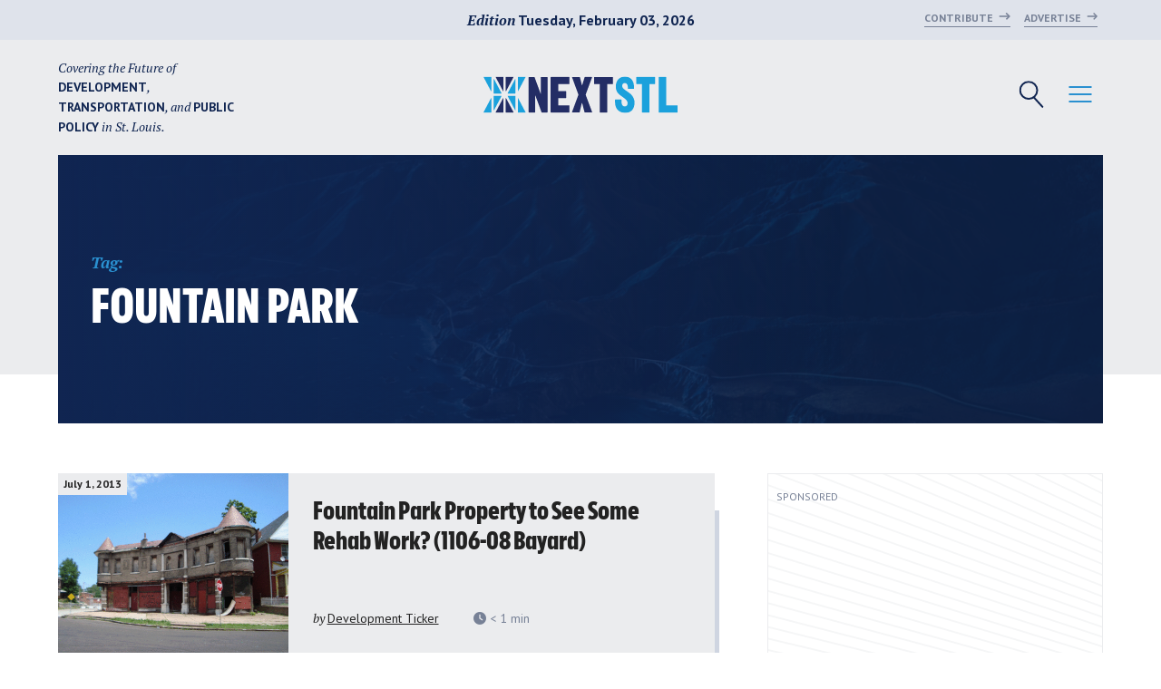

--- FILE ---
content_type: text/html; charset=UTF-8
request_url: https://nextstl.com/tag/fountain-park/
body_size: 16577
content:

<!doctype html>
<html lang="en-US">
<head>
	
	<meta charset="UTF-8">
	<meta name="viewport" content="width=device-width, initial-scale=1">
	<link rel="profile" href="https://gmpg.org/xfn/11">
	
	<link rel="shortcut icon" href="https://nextstl.com/wp-content/themes/nextstl/images/favicon.png">
	
	<script data-ad-client="ca-pub-6647198256523742" async src="https://pagead2.googlesyndication.com/pagead/js/adsbygoogle.js"></script>

	<!-- Google Fonts -->
	<link rel="preconnect" href="https://fonts.gstatic.com">
	<link href="https://fonts.googleapis.com/css2?family=PT+Sans:ital,wght@0,400;0,700;1,400;1,700&family=PT+Serif:ital,wght@0,400;0,700;1,400;1,700&display=swap" rel="stylesheet">
	
	<script>var stripePublishable='pk_live_Ob8IIo4iizm8TYiZu7jyA2KR';var isPolitical=false;var isLiveKeys=true;</script>
<meta name='robots' content='index, follow, max-image-preview:large, max-snippet:-1, max-video-preview:-1' />
	<style>img:is([sizes="auto" i], [sizes^="auto," i]) { contain-intrinsic-size: 3000px 1500px }</style>
	
	<!-- This site is optimized with the Yoast SEO plugin v25.1 - https://yoast.com/wordpress/plugins/seo/ -->
	<title>Fountain Park Archives - NextSTL</title>
	<link rel="canonical" href="https://nextstl.com/tag/fountain-park/" />
	<meta property="og:locale" content="en_US" />
	<meta property="og:type" content="article" />
	<meta property="og:title" content="Fountain Park Archives - NextSTL" />
	<meta property="og:url" content="https://nextstl.com/tag/fountain-park/" />
	<meta property="og:site_name" content="NextSTL" />
	<meta property="og:image" content="https://nextstl.com/wp-content/uploads/NextSTL_FB_Default_Image.jpg" />
	<meta property="og:image:width" content="1600" />
	<meta property="og:image:height" content="630" />
	<meta property="og:image:type" content="image/jpeg" />
	<meta name="twitter:card" content="summary_large_image" />
	<meta name="twitter:site" content="@NextSTL" />
	<script type="application/ld+json" class="yoast-schema-graph">{"@context":"https://schema.org","@graph":[{"@type":"CollectionPage","@id":"https://nextstl.com/tag/fountain-park/","url":"https://nextstl.com/tag/fountain-park/","name":"Fountain Park Archives - NextSTL","isPartOf":{"@id":"https://nextstl.com/#website"},"primaryImageOfPage":{"@id":"https://nextstl.com/tag/fountain-park/#primaryimage"},"image":{"@id":"https://nextstl.com/tag/fountain-park/#primaryimage"},"thumbnailUrl":"https://nextstl.com/wp-content/uploads/2013/12/tumblr_inline_mp9fpmnkOC1qz4rgp.gif","breadcrumb":{"@id":"https://nextstl.com/tag/fountain-park/#breadcrumb"},"inLanguage":"en-US"},{"@type":"ImageObject","inLanguage":"en-US","@id":"https://nextstl.com/tag/fountain-park/#primaryimage","url":"https://nextstl.com/wp-content/uploads/2013/12/tumblr_inline_mp9fpmnkOC1qz4rgp.gif","contentUrl":"https://nextstl.com/wp-content/uploads/2013/12/tumblr_inline_mp9fpmnkOC1qz4rgp.gif","width":500,"height":375},{"@type":"BreadcrumbList","@id":"https://nextstl.com/tag/fountain-park/#breadcrumb","itemListElement":[{"@type":"ListItem","position":1,"name":"Home","item":"https://nextstl.com/"},{"@type":"ListItem","position":2,"name":"Fountain Park"}]},{"@type":"WebSite","@id":"https://nextstl.com/#website","url":"https://nextstl.com/","name":"NextSTL","description":"","potentialAction":[{"@type":"SearchAction","target":{"@type":"EntryPoint","urlTemplate":"https://nextstl.com/?s={search_term_string}"},"query-input":{"@type":"PropertyValueSpecification","valueRequired":true,"valueName":"search_term_string"}}],"inLanguage":"en-US"}]}</script>
	<!-- / Yoast SEO plugin. -->


<link rel='dns-prefetch' href='//js.stripe.com' />
<link rel='dns-prefetch' href='//www.googletagmanager.com' />
<link rel='preconnect' href='//www.google-analytics.com' />
<link rel="alternate" type="application/rss+xml" title="NextSTL &raquo; Feed" href="https://nextstl.com/feed/" />
<link rel="alternate" type="application/rss+xml" title="NextSTL &raquo; Comments Feed" href="https://nextstl.com/comments/feed/" />
<link rel="alternate" type="application/rss+xml" title="NextSTL &raquo; Fountain Park Tag Feed" href="https://nextstl.com/tag/fountain-park/feed/" />
<script>
window._wpemojiSettings = {"baseUrl":"https:\/\/s.w.org\/images\/core\/emoji\/15.1.0\/72x72\/","ext":".png","svgUrl":"https:\/\/s.w.org\/images\/core\/emoji\/15.1.0\/svg\/","svgExt":".svg","source":{"concatemoji":"https:\/\/nextstl.com\/wp-includes\/js\/wp-emoji-release.min.js?ver=6.8.1"}};
/*! This file is auto-generated */
!function(i,n){var o,s,e;function c(e){try{var t={supportTests:e,timestamp:(new Date).valueOf()};sessionStorage.setItem(o,JSON.stringify(t))}catch(e){}}function p(e,t,n){e.clearRect(0,0,e.canvas.width,e.canvas.height),e.fillText(t,0,0);var t=new Uint32Array(e.getImageData(0,0,e.canvas.width,e.canvas.height).data),r=(e.clearRect(0,0,e.canvas.width,e.canvas.height),e.fillText(n,0,0),new Uint32Array(e.getImageData(0,0,e.canvas.width,e.canvas.height).data));return t.every(function(e,t){return e===r[t]})}function u(e,t,n){switch(t){case"flag":return n(e,"\ud83c\udff3\ufe0f\u200d\u26a7\ufe0f","\ud83c\udff3\ufe0f\u200b\u26a7\ufe0f")?!1:!n(e,"\ud83c\uddfa\ud83c\uddf3","\ud83c\uddfa\u200b\ud83c\uddf3")&&!n(e,"\ud83c\udff4\udb40\udc67\udb40\udc62\udb40\udc65\udb40\udc6e\udb40\udc67\udb40\udc7f","\ud83c\udff4\u200b\udb40\udc67\u200b\udb40\udc62\u200b\udb40\udc65\u200b\udb40\udc6e\u200b\udb40\udc67\u200b\udb40\udc7f");case"emoji":return!n(e,"\ud83d\udc26\u200d\ud83d\udd25","\ud83d\udc26\u200b\ud83d\udd25")}return!1}function f(e,t,n){var r="undefined"!=typeof WorkerGlobalScope&&self instanceof WorkerGlobalScope?new OffscreenCanvas(300,150):i.createElement("canvas"),a=r.getContext("2d",{willReadFrequently:!0}),o=(a.textBaseline="top",a.font="600 32px Arial",{});return e.forEach(function(e){o[e]=t(a,e,n)}),o}function t(e){var t=i.createElement("script");t.src=e,t.defer=!0,i.head.appendChild(t)}"undefined"!=typeof Promise&&(o="wpEmojiSettingsSupports",s=["flag","emoji"],n.supports={everything:!0,everythingExceptFlag:!0},e=new Promise(function(e){i.addEventListener("DOMContentLoaded",e,{once:!0})}),new Promise(function(t){var n=function(){try{var e=JSON.parse(sessionStorage.getItem(o));if("object"==typeof e&&"number"==typeof e.timestamp&&(new Date).valueOf()<e.timestamp+604800&&"object"==typeof e.supportTests)return e.supportTests}catch(e){}return null}();if(!n){if("undefined"!=typeof Worker&&"undefined"!=typeof OffscreenCanvas&&"undefined"!=typeof URL&&URL.createObjectURL&&"undefined"!=typeof Blob)try{var e="postMessage("+f.toString()+"("+[JSON.stringify(s),u.toString(),p.toString()].join(",")+"));",r=new Blob([e],{type:"text/javascript"}),a=new Worker(URL.createObjectURL(r),{name:"wpTestEmojiSupports"});return void(a.onmessage=function(e){c(n=e.data),a.terminate(),t(n)})}catch(e){}c(n=f(s,u,p))}t(n)}).then(function(e){for(var t in e)n.supports[t]=e[t],n.supports.everything=n.supports.everything&&n.supports[t],"flag"!==t&&(n.supports.everythingExceptFlag=n.supports.everythingExceptFlag&&n.supports[t]);n.supports.everythingExceptFlag=n.supports.everythingExceptFlag&&!n.supports.flag,n.DOMReady=!1,n.readyCallback=function(){n.DOMReady=!0}}).then(function(){return e}).then(function(){var e;n.supports.everything||(n.readyCallback(),(e=n.source||{}).concatemoji?t(e.concatemoji):e.wpemoji&&e.twemoji&&(t(e.twemoji),t(e.wpemoji)))}))}((window,document),window._wpemojiSettings);
</script>
<link rel='stylesheet' id='stripe-css' href='https://nextstl.com/wp-content/plugins/stripe-political-donations/stripe.css?ver=6.8.1' media='all' />
<link rel='stylesheet' id='adsanity-default-css-css' href='https://nextstl.com/wp-content/plugins/adsanity/dist/css/widget-default.css?ver=1.9.4' media='screen' />
<style id='wp-emoji-styles-inline-css'>

	img.wp-smiley, img.emoji {
		display: inline !important;
		border: none !important;
		box-shadow: none !important;
		height: 1em !important;
		width: 1em !important;
		margin: 0 0.07em !important;
		vertical-align: -0.1em !important;
		background: none !important;
		padding: 0 !important;
	}
</style>
<link rel='stylesheet' id='wp-block-library-css' href='https://nextstl.com/wp-includes/css/dist/block-library/style.min.css?ver=6.8.1' media='all' />
<style id='classic-theme-styles-inline-css'>
/*! This file is auto-generated */
.wp-block-button__link{color:#fff;background-color:#32373c;border-radius:9999px;box-shadow:none;text-decoration:none;padding:calc(.667em + 2px) calc(1.333em + 2px);font-size:1.125em}.wp-block-file__button{background:#32373c;color:#fff;text-decoration:none}
</style>
<link rel='stylesheet' id='gutenberg-pdfjs-css' href='https://nextstl.com/wp-content/plugins/pdfjs-viewer-shortcode/inc/../blocks/dist/style.css?ver=2.2.2' media='all' />
<style id='activitypub-followers-style-inline-css'>
.activitypub-follower-block.is-style-compact .activitypub-handle,.activitypub-follower-block.is-style-compact .sep{display:none}.activitypub-follower-block.is-style-with-lines ul li{border-bottom:.5px solid;margin-bottom:.5rem;padding-bottom:.5rem}.activitypub-follower-block.is-style-with-lines ul li:last-child{border-bottom:none}.activitypub-follower-block.is-style-with-lines .activitypub-handle,.activitypub-follower-block.is-style-with-lines .activitypub-name{text-decoration:none}.activitypub-follower-block.is-style-with-lines .activitypub-handle:hover,.activitypub-follower-block.is-style-with-lines .activitypub-name:hover{text-decoration:underline}.activitypub-follower-block ul{margin:0!important;padding:0!important}.activitypub-follower-block li{display:flex;margin-bottom:1rem}.activitypub-follower-block img{border-radius:50%;max-height:40px;max-width:40px;overflow:hidden;-moz-force-broken-image-icon:1;margin-right:var(--wp--preset--spacing--20,.5rem)}.activitypub-follower-block .activitypub-link{align-items:center;color:inherit!important;display:flex;flex-flow:row nowrap;max-width:100%;text-decoration:none!important}.activitypub-follower-block .activitypub-handle,.activitypub-follower-block .activitypub-name{text-decoration:underline;text-decoration-thickness:.8px;text-underline-position:under}.activitypub-follower-block .activitypub-handle:hover,.activitypub-follower-block .activitypub-name:hover{text-decoration:none}.activitypub-follower-block .activitypub-name{font-size:var(--wp--preset--font-size--normal,16px)}.activitypub-follower-block .activitypub-actor{font-size:var(--wp--preset--font-size--small,13px);overflow:hidden;text-overflow:ellipsis;white-space:nowrap}.activitypub-follower-block .sep{padding:0 .2rem}.activitypub-follower-block .wp-block-query-pagination{margin-top:1.5rem}.activitypub-follower-block .activitypub-pager{cursor:default}.activitypub-follower-block .activitypub-pager.current{opacity:.33}.activitypub-follower-block .page-numbers{padding:0 .2rem}.activitypub-follower-block .page-numbers.current{font-weight:700;opacity:1}

</style>
<style id='activitypub-follow-me-style-inline-css'>
.activitypub__modal.components-modal__frame{background-color:#f7f7f7;color:#333}.activitypub__modal.components-modal__frame .components-modal__header-heading,.activitypub__modal.components-modal__frame h4{color:#333;letter-spacing:inherit;word-spacing:inherit}.activitypub__modal.components-modal__frame .components-modal__header .components-button:hover{color:var(--color-white)}.activitypub__dialog{max-width:40em}.activitypub__dialog h4{line-height:1;margin:0}.activitypub__dialog .activitypub-dialog__section{margin-bottom:2em}.activitypub__dialog .activitypub-dialog__remember{margin-top:1em}.activitypub__dialog .activitypub-dialog__description{font-size:var(--wp--preset--font-size--normal,.75rem);margin:.33em 0 1em}.activitypub__dialog .activitypub-dialog__button-group{align-items:flex-end;display:flex;justify-content:flex-end}.activitypub__dialog .activitypub-dialog__button-group svg{height:21px;margin-right:.5em;width:21px}.activitypub__dialog .activitypub-dialog__button-group input{background-color:var(--wp--preset--color--white);border-radius:50px 0 0 50px;border-width:1px;border:1px solid var(--wp--preset--color--black);color:var(--wp--preset--color--black);flex:1;font-size:16px;height:inherit;line-height:1;margin-right:0;padding:15px 23px}.activitypub__dialog .activitypub-dialog__button-group button{align-self:center;background-color:var(--wp--preset--color--black);border-radius:0 50px 50px 0;border-width:1px;color:var(--wp--preset--color--white);font-size:16px;height:inherit;line-height:1;margin-left:0;padding:15px 23px;text-decoration:none}.activitypub__dialog .activitypub-dialog__button-group button:hover{border:inherit}.activitypub-follow-me-block-wrapper{width:100%}.activitypub-follow-me-block-wrapper.has-background .activitypub-profile,.activitypub-follow-me-block-wrapper.has-border-color .activitypub-profile{padding-left:1rem;padding-right:1rem}.activitypub-follow-me-block-wrapper .activitypub-profile{align-items:center;display:flex;padding:1rem 0}.activitypub-follow-me-block-wrapper .activitypub-profile .activitypub-profile__avatar{border-radius:50%;height:75px;margin-right:1rem;width:75px}.activitypub-follow-me-block-wrapper .activitypub-profile .activitypub-profile__content{flex:1;min-width:0}.activitypub-follow-me-block-wrapper .activitypub-profile .activitypub-profile__handle,.activitypub-follow-me-block-wrapper .activitypub-profile .activitypub-profile__name{line-height:1.2;margin:0;overflow:hidden;text-overflow:ellipsis;white-space:nowrap}.activitypub-follow-me-block-wrapper .activitypub-profile .activitypub-profile__name{font-size:1.25em}.activitypub-follow-me-block-wrapper .activitypub-profile .activitypub-profile__follow{align-self:center;background-color:var(--wp--preset--color--black);color:var(--wp--preset--color--white)}.activitypub-follow-me-block-wrapper .activitypub-profile .activitypub-profile__follow:not(:only-child){margin-left:1rem}

</style>
<link rel='stylesheet' id='wp-components-css' href='https://nextstl.com/wp-includes/css/dist/components/style.min.css?ver=6.8.1' media='all' />
<style id='activitypub-reply-style-inline-css'>
.activitypub-embed{background:#fff;border:1px solid #e6e6e6;border-radius:12px;font-family:-apple-system,BlinkMacSystemFont,Segoe UI,Roboto,Helvetica,Arial,sans-serif;max-width:100%;padding:0}.activitypub-reply-block .activitypub-embed{margin:1em 0}.activitypub-embed-header{align-items:center;display:flex;gap:10px;padding:15px}.activitypub-embed-header img{border-radius:50%;height:48px;width:48px}.activitypub-embed-header-text{flex-grow:1}.activitypub-embed-header-text h2{color:#000;font-size:15px;font-weight:600;margin:0;padding:0}.activitypub-embed-header-text .ap-account{color:#687684;font-size:14px;text-decoration:none}.activitypub-embed-content{padding:0 15px 15px}.activitypub-embed-content .ap-title{color:#000;font-size:23px;font-weight:600;margin:0 0 10px;padding:0}.activitypub-embed-content .ap-subtitle{color:#000;font-size:15px;margin:0 0 15px}.activitypub-embed-content .ap-preview{border:1px solid #e6e6e6}.activitypub-embed-content .ap-preview img{display:block;height:auto}.activitypub-embed-content .ap-preview{border-radius:8px;box-sizing:border-box;display:grid;gap:2px;grid-template-columns:1fr 1fr;grid-template-rows:1fr 1fr;margin:1em 0 0;min-height:64px;overflow:hidden;position:relative;width:100%}.activitypub-embed-content .ap-preview.layout-1{grid-template-columns:1fr;grid-template-rows:1fr}.activitypub-embed-content .ap-preview.layout-2{aspect-ratio:auto;grid-template-rows:1fr;height:auto}.activitypub-embed-content .ap-preview.layout-3>img:first-child{grid-row:span 2}.activitypub-embed-content .ap-preview img{border:0;box-sizing:border-box;display:inline-block;height:100%;-o-object-fit:cover;object-fit:cover;overflow:hidden;position:relative;width:100%}.activitypub-embed-content .ap-preview audio,.activitypub-embed-content .ap-preview video{display:block;grid-column:1/span 2;max-width:100%}.activitypub-embed-content .ap-preview audio{width:100%}.activitypub-embed-content .ap-preview-text{padding:15px}.activitypub-embed-meta{border-top:1px solid #e6e6e6;color:#687684;display:flex;font-size:13px;gap:15px;padding:15px}.activitypub-embed-meta .ap-stat{align-items:center;display:flex;gap:5px}@media only screen and (max-width:399px){.activitypub-embed-meta span.ap-stat{display:none!important}}.activitypub-embed-meta a.ap-stat{color:inherit;text-decoration:none}.activitypub-embed-meta strong{color:#000;font-weight:600}.activitypub-embed-meta .ap-stat-label{color:#687684}.wp-block-activitypub-reply .components-spinner{height:12px;margin-bottom:0;margin-top:0;width:12px}

</style>
<style id='activitypub-reactions-style-inline-css'>
.wp-block-activitypub-reactions .reaction-group{align-items:center;display:flex;gap:.75em;justify-content:flex-start;margin:.5em 0;position:relative;width:100%}@media(max-width:782px){.wp-block-activitypub-reactions .reaction-group:has(.reaction-avatars:not(:empty)){justify-content:space-between}}.wp-block-activitypub-reactions .reaction-avatars{align-items:center;display:flex;flex-direction:row;list-style:none;margin:0;padding:0}.wp-block-activitypub-reactions .reaction-avatars li{margin:0 -10px 0 0;padding:0}.wp-block-activitypub-reactions .reaction-avatars li:last-child{margin-right:0}.wp-block-activitypub-reactions .reaction-avatars li a{display:block;text-decoration:none}.wp-block-activitypub-reactions .reaction-avatars .reaction-avatar{max-height:32px;max-width:32px;overflow:hidden;-moz-force-broken-image-icon:1;border:.5px solid var(--wp--preset--color--contrast,hsla(0,0%,100%,.8));border-radius:50%;box-shadow:0 0 0 .5px hsla(0,0%,100%,.8),0 1px 3px rgba(0,0,0,.2);transition:transform .6s cubic-bezier(.34,1.56,.64,1);will-change:transform}.wp-block-activitypub-reactions .reaction-avatars .reaction-avatar.wave-active{transform:translateY(-5px)}.wp-block-activitypub-reactions .reaction-avatars .reaction-avatar.wave-active.rotate-clockwise{transform:translateY(-5px) rotate(30deg)}.wp-block-activitypub-reactions .reaction-avatars .reaction-avatar.wave-active.rotate-counter{transform:translateY(-5px) rotate(-30deg)}.wp-block-activitypub-reactions .reaction-avatars .reaction-avatar:hover{position:relative;z-index:1}.wp-block-activitypub-reactions .reaction-label.components-button{color:var(--wp--preset--color--contrast,--wp--preset--color--secondary,#2271b1);flex:0 0 auto;height:auto;padding:0;text-decoration:none;white-space:nowrap}.wp-block-activitypub-reactions .reaction-label.components-button:hover{color:var(--wp--preset--color--contrast,--wp--preset--color--secondary,#135e96);text-decoration:underline}.wp-block-activitypub-reactions .reaction-label.components-button:focus:not(:disabled){box-shadow:none;outline:1px solid var(--wp--preset--color--contrast,#135e96);outline-offset:2px}.activitypub-reaction-list{background-color:var(--wp--preset--color--background,var(--wp--preset--color--custom-background,var(--wp--preset--color--base)));list-style:none;margin:0;max-width:300px;padding:.25em 1.3em .25em .7em;width:-moz-max-content;width:max-content}.activitypub-reaction-list ul{margin:0;padding:0}.activitypub-reaction-list li{font-size:var(--wp--preset--font-size--small);margin:0;padding:0}.activitypub-reaction-list a{align-items:center;color:var(--wp--preset--color--contrast,var(--wp--preset--color--secondary));display:flex;font-size:var(--wp--preset--font-size--small,.75rem);gap:.5em;justify-content:flex-start;padding:.5em;text-decoration:none}.activitypub-reaction-list a:hover{text-decoration:underline}.activitypub-reaction-list a img{border-radius:50%;flex:none;height:24px;width:24px}

</style>
<style id='pdfemb-pdf-embedder-viewer-style-inline-css'>
.wp-block-pdfemb-pdf-embedder-viewer{max-width:none}

</style>
<style id='global-styles-inline-css'>
:root{--wp--preset--aspect-ratio--square: 1;--wp--preset--aspect-ratio--4-3: 4/3;--wp--preset--aspect-ratio--3-4: 3/4;--wp--preset--aspect-ratio--3-2: 3/2;--wp--preset--aspect-ratio--2-3: 2/3;--wp--preset--aspect-ratio--16-9: 16/9;--wp--preset--aspect-ratio--9-16: 9/16;--wp--preset--color--black: #000000;--wp--preset--color--cyan-bluish-gray: #abb8c3;--wp--preset--color--white: #ffffff;--wp--preset--color--pale-pink: #f78da7;--wp--preset--color--vivid-red: #cf2e2e;--wp--preset--color--luminous-vivid-orange: #ff6900;--wp--preset--color--luminous-vivid-amber: #fcb900;--wp--preset--color--light-green-cyan: #7bdcb5;--wp--preset--color--vivid-green-cyan: #00d084;--wp--preset--color--pale-cyan-blue: #8ed1fc;--wp--preset--color--vivid-cyan-blue: #0693e3;--wp--preset--color--vivid-purple: #9b51e0;--wp--preset--gradient--vivid-cyan-blue-to-vivid-purple: linear-gradient(135deg,rgba(6,147,227,1) 0%,rgb(155,81,224) 100%);--wp--preset--gradient--light-green-cyan-to-vivid-green-cyan: linear-gradient(135deg,rgb(122,220,180) 0%,rgb(0,208,130) 100%);--wp--preset--gradient--luminous-vivid-amber-to-luminous-vivid-orange: linear-gradient(135deg,rgba(252,185,0,1) 0%,rgba(255,105,0,1) 100%);--wp--preset--gradient--luminous-vivid-orange-to-vivid-red: linear-gradient(135deg,rgba(255,105,0,1) 0%,rgb(207,46,46) 100%);--wp--preset--gradient--very-light-gray-to-cyan-bluish-gray: linear-gradient(135deg,rgb(238,238,238) 0%,rgb(169,184,195) 100%);--wp--preset--gradient--cool-to-warm-spectrum: linear-gradient(135deg,rgb(74,234,220) 0%,rgb(151,120,209) 20%,rgb(207,42,186) 40%,rgb(238,44,130) 60%,rgb(251,105,98) 80%,rgb(254,248,76) 100%);--wp--preset--gradient--blush-light-purple: linear-gradient(135deg,rgb(255,206,236) 0%,rgb(152,150,240) 100%);--wp--preset--gradient--blush-bordeaux: linear-gradient(135deg,rgb(254,205,165) 0%,rgb(254,45,45) 50%,rgb(107,0,62) 100%);--wp--preset--gradient--luminous-dusk: linear-gradient(135deg,rgb(255,203,112) 0%,rgb(199,81,192) 50%,rgb(65,88,208) 100%);--wp--preset--gradient--pale-ocean: linear-gradient(135deg,rgb(255,245,203) 0%,rgb(182,227,212) 50%,rgb(51,167,181) 100%);--wp--preset--gradient--electric-grass: linear-gradient(135deg,rgb(202,248,128) 0%,rgb(113,206,126) 100%);--wp--preset--gradient--midnight: linear-gradient(135deg,rgb(2,3,129) 0%,rgb(40,116,252) 100%);--wp--preset--font-size--small: 13px;--wp--preset--font-size--medium: 20px;--wp--preset--font-size--large: 36px;--wp--preset--font-size--x-large: 42px;--wp--preset--spacing--20: 0.44rem;--wp--preset--spacing--30: 0.67rem;--wp--preset--spacing--40: 1rem;--wp--preset--spacing--50: 1.5rem;--wp--preset--spacing--60: 2.25rem;--wp--preset--spacing--70: 3.38rem;--wp--preset--spacing--80: 5.06rem;--wp--preset--shadow--natural: 6px 6px 9px rgba(0, 0, 0, 0.2);--wp--preset--shadow--deep: 12px 12px 50px rgba(0, 0, 0, 0.4);--wp--preset--shadow--sharp: 6px 6px 0px rgba(0, 0, 0, 0.2);--wp--preset--shadow--outlined: 6px 6px 0px -3px rgba(255, 255, 255, 1), 6px 6px rgba(0, 0, 0, 1);--wp--preset--shadow--crisp: 6px 6px 0px rgba(0, 0, 0, 1);}:where(.is-layout-flex){gap: 0.5em;}:where(.is-layout-grid){gap: 0.5em;}body .is-layout-flex{display: flex;}.is-layout-flex{flex-wrap: wrap;align-items: center;}.is-layout-flex > :is(*, div){margin: 0;}body .is-layout-grid{display: grid;}.is-layout-grid > :is(*, div){margin: 0;}:where(.wp-block-columns.is-layout-flex){gap: 2em;}:where(.wp-block-columns.is-layout-grid){gap: 2em;}:where(.wp-block-post-template.is-layout-flex){gap: 1.25em;}:where(.wp-block-post-template.is-layout-grid){gap: 1.25em;}.has-black-color{color: var(--wp--preset--color--black) !important;}.has-cyan-bluish-gray-color{color: var(--wp--preset--color--cyan-bluish-gray) !important;}.has-white-color{color: var(--wp--preset--color--white) !important;}.has-pale-pink-color{color: var(--wp--preset--color--pale-pink) !important;}.has-vivid-red-color{color: var(--wp--preset--color--vivid-red) !important;}.has-luminous-vivid-orange-color{color: var(--wp--preset--color--luminous-vivid-orange) !important;}.has-luminous-vivid-amber-color{color: var(--wp--preset--color--luminous-vivid-amber) !important;}.has-light-green-cyan-color{color: var(--wp--preset--color--light-green-cyan) !important;}.has-vivid-green-cyan-color{color: var(--wp--preset--color--vivid-green-cyan) !important;}.has-pale-cyan-blue-color{color: var(--wp--preset--color--pale-cyan-blue) !important;}.has-vivid-cyan-blue-color{color: var(--wp--preset--color--vivid-cyan-blue) !important;}.has-vivid-purple-color{color: var(--wp--preset--color--vivid-purple) !important;}.has-black-background-color{background-color: var(--wp--preset--color--black) !important;}.has-cyan-bluish-gray-background-color{background-color: var(--wp--preset--color--cyan-bluish-gray) !important;}.has-white-background-color{background-color: var(--wp--preset--color--white) !important;}.has-pale-pink-background-color{background-color: var(--wp--preset--color--pale-pink) !important;}.has-vivid-red-background-color{background-color: var(--wp--preset--color--vivid-red) !important;}.has-luminous-vivid-orange-background-color{background-color: var(--wp--preset--color--luminous-vivid-orange) !important;}.has-luminous-vivid-amber-background-color{background-color: var(--wp--preset--color--luminous-vivid-amber) !important;}.has-light-green-cyan-background-color{background-color: var(--wp--preset--color--light-green-cyan) !important;}.has-vivid-green-cyan-background-color{background-color: var(--wp--preset--color--vivid-green-cyan) !important;}.has-pale-cyan-blue-background-color{background-color: var(--wp--preset--color--pale-cyan-blue) !important;}.has-vivid-cyan-blue-background-color{background-color: var(--wp--preset--color--vivid-cyan-blue) !important;}.has-vivid-purple-background-color{background-color: var(--wp--preset--color--vivid-purple) !important;}.has-black-border-color{border-color: var(--wp--preset--color--black) !important;}.has-cyan-bluish-gray-border-color{border-color: var(--wp--preset--color--cyan-bluish-gray) !important;}.has-white-border-color{border-color: var(--wp--preset--color--white) !important;}.has-pale-pink-border-color{border-color: var(--wp--preset--color--pale-pink) !important;}.has-vivid-red-border-color{border-color: var(--wp--preset--color--vivid-red) !important;}.has-luminous-vivid-orange-border-color{border-color: var(--wp--preset--color--luminous-vivid-orange) !important;}.has-luminous-vivid-amber-border-color{border-color: var(--wp--preset--color--luminous-vivid-amber) !important;}.has-light-green-cyan-border-color{border-color: var(--wp--preset--color--light-green-cyan) !important;}.has-vivid-green-cyan-border-color{border-color: var(--wp--preset--color--vivid-green-cyan) !important;}.has-pale-cyan-blue-border-color{border-color: var(--wp--preset--color--pale-cyan-blue) !important;}.has-vivid-cyan-blue-border-color{border-color: var(--wp--preset--color--vivid-cyan-blue) !important;}.has-vivid-purple-border-color{border-color: var(--wp--preset--color--vivid-purple) !important;}.has-vivid-cyan-blue-to-vivid-purple-gradient-background{background: var(--wp--preset--gradient--vivid-cyan-blue-to-vivid-purple) !important;}.has-light-green-cyan-to-vivid-green-cyan-gradient-background{background: var(--wp--preset--gradient--light-green-cyan-to-vivid-green-cyan) !important;}.has-luminous-vivid-amber-to-luminous-vivid-orange-gradient-background{background: var(--wp--preset--gradient--luminous-vivid-amber-to-luminous-vivid-orange) !important;}.has-luminous-vivid-orange-to-vivid-red-gradient-background{background: var(--wp--preset--gradient--luminous-vivid-orange-to-vivid-red) !important;}.has-very-light-gray-to-cyan-bluish-gray-gradient-background{background: var(--wp--preset--gradient--very-light-gray-to-cyan-bluish-gray) !important;}.has-cool-to-warm-spectrum-gradient-background{background: var(--wp--preset--gradient--cool-to-warm-spectrum) !important;}.has-blush-light-purple-gradient-background{background: var(--wp--preset--gradient--blush-light-purple) !important;}.has-blush-bordeaux-gradient-background{background: var(--wp--preset--gradient--blush-bordeaux) !important;}.has-luminous-dusk-gradient-background{background: var(--wp--preset--gradient--luminous-dusk) !important;}.has-pale-ocean-gradient-background{background: var(--wp--preset--gradient--pale-ocean) !important;}.has-electric-grass-gradient-background{background: var(--wp--preset--gradient--electric-grass) !important;}.has-midnight-gradient-background{background: var(--wp--preset--gradient--midnight) !important;}.has-small-font-size{font-size: var(--wp--preset--font-size--small) !important;}.has-medium-font-size{font-size: var(--wp--preset--font-size--medium) !important;}.has-large-font-size{font-size: var(--wp--preset--font-size--large) !important;}.has-x-large-font-size{font-size: var(--wp--preset--font-size--x-large) !important;}
:where(.wp-block-post-template.is-layout-flex){gap: 1.25em;}:where(.wp-block-post-template.is-layout-grid){gap: 1.25em;}
:where(.wp-block-columns.is-layout-flex){gap: 2em;}:where(.wp-block-columns.is-layout-grid){gap: 2em;}
:root :where(.wp-block-pullquote){font-size: 1.5em;line-height: 1.6;}
</style>
<link rel='stylesheet' id='disqus_rcw-css' href='https://nextstl.com/wp-content/plugins/disqus-recent-comments-widget/disqus_rcw.css?ver=6.8.1' media='all' />
<link rel='stylesheet' id='nextstl-style-css' href='https://nextstl.com/wp-content/themes/nextstl/library/css/site.min.css?ver=1.0.0' media='all' />
<script src="https://nextstl.com/wp-includes/js/jquery/jquery.min.js?ver=3.7.1" id="jquery-core-js"></script>
<script src="https://nextstl.com/wp-includes/js/jquery/jquery-migrate.min.js?ver=3.4.1" id="jquery-migrate-js"></script>
<script src="https://js.stripe.com/v2/?ver=6.8.1" id="stripe-js"></script>
<script src="https://nextstl.com/wp-content/plugins/stripe-political-donations/stripe.js?ver=6.8.1" id="stripe_payments_plugin-js"></script>
<link rel="https://api.w.org/" href="https://nextstl.com/wp-json/" /><link rel="alternate" title="JSON" type="application/json" href="https://nextstl.com/wp-json/wp/v2/tags/3244" /><link rel="EditURI" type="application/rsd+xml" title="RSD" href="https://nextstl.com/xmlrpc.php?rsd" />
<meta name="generator" content="WordPress 6.8.1" />
<meta name="generator" content="Seriously Simple Podcasting 3.10.1" />
<meta name="generator" content="Site Kit by Google 1.152.1" /><link rel="alternate" type="application/feed+json" title="NextSTL &raquo; JSON Feed" href="https://nextstl.com/feed/json/" />
<link rel="alternate" type="application/feed+json" title="NextSTL &raquo; Fountain Park Tag Feed" href="https://nextstl.com/tag/fountain-park/feed/json/" />

<link rel="alternate" type="application/rss+xml" title="Podcast RSS feed" href="https://nextstl.com/feed/podcast" />


<script>var _activityPubOptions = {"namespace":"activitypub\/1.0","defaultAvatarUrl":"https:\/\/nextstl.com\/wp-content\/plugins\/activitypub\/assets\/img\/mp.jpg","enabled":{"site":false,"users":true},"maxImageAttachments":"3"};</script>		
</head>
<body class="archive tag tag-fountain-park tag-3244 wp-theme-nextstl hfeed no-sidebar">
<div id="page" class="site">
	<a class="skip-link screen-reader-text" href="#primary">Skip to content</a> 
	
	<header id="site-header" class="site-header">
		
<section id="header-bar" class="wrapper wrapper-header-bar">
	
			
		
	<div class="container container-header-bar">
		<div id="header-bar-sponsor">
					</div>
		
					
		<div id="header-bar-edition">
			<em>Edition</em> Tuesday, February 03, 2026		</div>
		
		<a id="header-bar-logo" href="https://nextstl.com" title="go to home page">
			<svg xmlns="http://www.w3.org/2000/svg" width="192.645" height="36.03" viewBox="0 0 192.645 36.03">
  <g id="Group_27" data-name="Group 27" transform="translate(-288.149 -431.392)">
    <g id="Group_3" data-name="Group 3" transform="translate(300.153 431.581)">
      <path id="Path_1" data-name="Path 1" d="M431.22,453.191v7.171h10.849a.361.361,0,0,1,.361.361v6.349a.361.361,0,0,1-.361.361h-17.96a.361.361,0,0,1-.361-.361V432.434a.361.361,0,0,1,.361-.361h17.96a.361.361,0,0,1,.361.361v6.352a.361.361,0,0,1-.361.361H431.22v6.973h7.549a.361.361,0,0,1,.361.361v6.35a.361.361,0,0,1-.361.361Z" transform="translate(-369.111 -431.927)" fill="#232d65"/>
      <path id="Path_2" data-name="Path 2" d="M379.295,432.439a.361.361,0,0,1,.361-.361h5.182a.361.361,0,0,1,.339.237l6.081,16.628h.232l-.044-16.5a.361.361,0,0,1,.361-.362h5.866a.361.361,0,0,1,.361.361v34.639a.361.361,0,0,1-.361.361h-5.232a.362.362,0,0,1-.339-.236l-6.078-16.578h-.235l.045,16.452a.36.36,0,0,1-.361.362h-5.817a.361.361,0,0,1-.361-.361Z" transform="translate(-346.505 -431.93)" fill="#232d65"/>
      <path id="Path_3" data-name="Path 3" d="M473.251,449.748l-6.276-17.185a.361.361,0,0,1,.339-.485h7.065a.362.362,0,0,1,.35.273l1.965,7.842h.249l2.461-7.862a.361.361,0,0,1,.344-.254h6.633a.361.361,0,0,1,.339.485l-6.332,17.184,6.432,17.2a.361.361,0,0,1-.338.487h-6.819a.361.361,0,0,1-.349-.269l-2.435-9.282h-.246l-2.193,9.274a.361.361,0,0,1-.351.278h-6.861a.361.361,0,0,1-.338-.486Z" transform="translate(-391.039 -431.93)" fill="#232d65"/>
      <path id="Path_4" data-name="Path 4" d="M524.5,439.262l.048,27.911a.361.361,0,0,1-.361.362H517.4a.361.361,0,0,1-.361-.362l.048-27.911H511.8a.361.361,0,0,1-.361-.361v-6.347a.361.361,0,0,1,.361-.361h17.966a.361.361,0,0,1,.361.361V438.9a.361.361,0,0,1-.361.361Z" transform="translate(-413.707 -431.988)" fill="#232d65"/>
      <g id="Group_2" data-name="Group 2" transform="translate(0 0)">
        <g id="Group_1" data-name="Group 1">
          <path id="Path_5" data-name="Path 5" d="M340.825,432.027a.169.169,0,0,0,0-.167.171.171,0,0,0-.145-.082h-7.41a.17.17,0,0,0-.17.169v14.005a.169.169,0,0,0,.319.079Z" transform="translate(-323.01 -431.777)" fill="#232d65"/>
          <path id="Path_6" data-name="Path 6" d="M333.094,489.056a.169.169,0,0,0,.169.17h7.416a.17.17,0,0,0,.15-.249l-7.416-14.017a.17.17,0,0,0-.319.079Z" transform="translate(-323.009 -453.691)" fill="#232d65"/>
          <path id="Path_7" data-name="Path 7" d="M312.753,431.776a.169.169,0,0,0-.15.249l7.4,14a.169.169,0,0,0,.319-.079v-14a.17.17,0,0,0-.169-.169Z" transform="translate(-312.579 -431.776)" fill="#232d65"/>
          <path id="Path_8" data-name="Path 8" d="M320.151,489.24a.169.169,0,0,0,.17-.169v-14a.169.169,0,0,0-.319-.079l-7.407,14a.169.169,0,0,0,.15.249Z" transform="translate(-312.574 -453.708)" fill="#232d65"/>
        </g>
      </g>
    </g>
    <g id="Group_10" data-name="Group 10" transform="translate(288.149 431.392)">
      <path id="Path_9" data-name="Path 9" d="M642.207,467.416a.361.361,0,0,1-.361-.361V432.369a.361.361,0,0,1,.361-.361h6.808a.361.361,0,0,1,.361.362l-.049,27.965H660.3a.361.361,0,0,1,.361.361v6.359a.361.361,0,0,1-.361.361Z" transform="translate(-468.019 -431.705)" fill="#1ba1dc"/>
      <path id="Path_10" data-name="Path 10" d="M559.755,454.16a.361.361,0,0,1,.361.361v1.685c0,3.218,1.337,4.828,3.369,4.828,1.8,0,2.727-1.317,2.727-3.217,0-2.146-1.156-3.462-3.976-5.509l-3.046-2.193c-3.464-2.487-4.664-5.215-4.664-8.826,0-6.532,4.018-9.9,9.1-9.9,4.8,0,9.006,3.024,9.006,10.775v1.054a.361.361,0,0,1-.361.361h-5.373a.362.362,0,0,1-.361-.361v-.565c0-3.365-1.154-4.874-3.094-4.874-1.526,0-2.587.974-2.587,2.876,0,1.17.412,2.34,3.6,4.533l3.094,2.145c5.313,3.707,5.541,8.337,5.541,9.995,0,6.437-3.554,10.093-9.187,10.093-5.124,0-10.16-3.024-10.16-10.727V454.52a.361.361,0,0,1,.361-.361Z" transform="translate(-423.214 -431.392)" fill="#1ba1dc"/>
      <path id="Path_11" data-name="Path 11" d="M609.832,439.076l.048,27.977a.361.361,0,0,1-.361.362h-6.786a.361.361,0,0,1-.361-.362l.047-27.977h-5.284a.361.361,0,0,1-.361-.361v-6.346a.361.361,0,0,1,.361-.361H615.1a.361.361,0,0,1,.361.361v6.346a.361.361,0,0,1-.361.361Z" transform="translate(-445.098 -431.705)" fill="#1ba1dc"/>
      <g id="Group_9" data-name="Group 9" transform="translate(0 0.189)">
        <path id="Path_12" data-name="Path 12" d="M344.313,484.546a.166.166,0,0,0,.189.084.168.168,0,0,0,.128-.163V470.476a.168.168,0,0,0-.168-.169h-7.4a.168.168,0,0,0-.15.247Z" transform="translate(-312.936 -451.371)" fill="#1ba1dc"/>
        <g id="Group_8" data-name="Group 8">
          <g id="Group_7" data-name="Group 7">
            <g id="Group_4" data-name="Group 4" transform="translate(34.036)">
              <path id="Path_13" data-name="Path 13" d="M365.134,432.025a.169.169,0,0,0-.148-.249h-7.411a.17.17,0,0,0-.169.169v14.006a.169.169,0,0,0,.319.079Z" transform="translate(-357.405 -431.776)" fill="#1ba1dc"/>
              <path id="Path_14" data-name="Path 14" d="M357.724,474.962a.169.169,0,0,0-.319.079v14.021a.17.17,0,0,0,.169.171h7.42a.171.171,0,0,0,.149-.25Z" transform="translate(-357.405 -453.691)" fill="#1ba1dc"/>
            </g>
            <path id="Path_15" data-name="Path 15" d="M336.9,450.468a.169.169,0,0,0,.149.248h7.4a.168.168,0,0,0,.17-.169v-14a.168.168,0,0,0-.128-.163.17.17,0,0,0-.19.084Z" transform="translate(-312.931 -434.117)" fill="#1ba1dc"/>
            <g id="Group_5" data-name="Group 5" transform="translate(10.144 2.244)">
              <path id="Path_16" data-name="Path 16" d="M309.108,436.432a.17.17,0,0,0-.19-.086.168.168,0,0,0-.128.164v14.016a.168.168,0,0,0,.17.169h7.415a.169.169,0,0,0,.149-.248Z" transform="translate(-308.79 -436.342)" fill="#1ba1dc"/>
              <path id="Path_17" data-name="Path 17" d="M308.959,470.3a.169.169,0,0,0-.169.169v14.005a.169.169,0,0,0,.319.079l7.409-14.005a.168.168,0,0,0,0-.166.17.17,0,0,0-.145-.082Z" transform="translate(-308.79 -453.614)" fill="#1ba1dc"/>
            </g>
            <g id="Group_6" data-name="Group 6">
              <path id="Path_18" data-name="Path 18" d="M288.324,431.776a.169.169,0,0,0-.149.249l7.408,14a.17.17,0,0,0,.319-.08v-14a.17.17,0,0,0-.17-.169Z" transform="translate(-288.152 -431.776)" fill="#1ba1dc"/>
              <path id="Path_19" data-name="Path 19" d="M295.726,489.241a.169.169,0,0,0,.169-.169v-14a.169.169,0,0,0-.319-.079l-7.408,14a.169.169,0,0,0,.15.249Z" transform="translate(-288.149 -453.708)" fill="#1ba1dc"/>
            </g>
          </g>
        </g>
      </g>
    </g>
  </g>
</svg>
		</a>
		
		<div id="header-bar-links">
			 
				<a href="https://nextstl.com/contribute/" target="" class="arrow-link">
					Contribute <svg xmlns="http://www.w3.org/2000/svg" width="8.491" height="8.284" viewBox="0 0 8.491 8.284">
  <g id="Group_23" data-name="Group 23" transform="translate(4.142 0.5) rotate(45)">
    <path id="Path_20" data-name="Path 20" d="M732.126,148.641h3.438v3.219" transform="translate(-730.414 -148.641)" fill="none" stroke="#778196" stroke-width="1"/>
    <path id="Path_21" data-name="Path 21" d="M738.889,148.641l-5.151,5.151" transform="translate(-733.739 -148.641)" fill="none" stroke="#778196" stroke-width="1"/>
  </g>
</svg>
				</a>
							<a href="https://nextstl.com/advertise/" target="" class="arrow-link">
					Advertise <svg xmlns="http://www.w3.org/2000/svg" width="8.491" height="8.284" viewBox="0 0 8.491 8.284">
  <g id="Group_23" data-name="Group 23" transform="translate(4.142 0.5) rotate(45)">
    <path id="Path_20" data-name="Path 20" d="M732.126,148.641h3.438v3.219" transform="translate(-730.414 -148.641)" fill="none" stroke="#778196" stroke-width="1"/>
    <path id="Path_21" data-name="Path 21" d="M738.889,148.641l-5.151,5.151" transform="translate(-733.739 -148.641)" fill="none" stroke="#778196" stroke-width="1"/>
  </g>
</svg>
				</a>
					</div>
	</div>
</section>		
		
<section id="masthead" class="wrapper wrapper-masthead">
	<div class="container container-masthead">
		
		<a  id="masthead-logo" href="https://nextstl.com" title="go to home page">
			<svg xmlns="http://www.w3.org/2000/svg" width="192.645" height="36.03" viewBox="0 0 192.645 36.03">
  <g id="Group_27" data-name="Group 27" transform="translate(-288.149 -431.392)">
    <g id="Group_3" data-name="Group 3" transform="translate(300.153 431.581)">
      <path id="Path_1" data-name="Path 1" d="M431.22,453.191v7.171h10.849a.361.361,0,0,1,.361.361v6.349a.361.361,0,0,1-.361.361h-17.96a.361.361,0,0,1-.361-.361V432.434a.361.361,0,0,1,.361-.361h17.96a.361.361,0,0,1,.361.361v6.352a.361.361,0,0,1-.361.361H431.22v6.973h7.549a.361.361,0,0,1,.361.361v6.35a.361.361,0,0,1-.361.361Z" transform="translate(-369.111 -431.927)" fill="#232d65"/>
      <path id="Path_2" data-name="Path 2" d="M379.295,432.439a.361.361,0,0,1,.361-.361h5.182a.361.361,0,0,1,.339.237l6.081,16.628h.232l-.044-16.5a.361.361,0,0,1,.361-.362h5.866a.361.361,0,0,1,.361.361v34.639a.361.361,0,0,1-.361.361h-5.232a.362.362,0,0,1-.339-.236l-6.078-16.578h-.235l.045,16.452a.36.36,0,0,1-.361.362h-5.817a.361.361,0,0,1-.361-.361Z" transform="translate(-346.505 -431.93)" fill="#232d65"/>
      <path id="Path_3" data-name="Path 3" d="M473.251,449.748l-6.276-17.185a.361.361,0,0,1,.339-.485h7.065a.362.362,0,0,1,.35.273l1.965,7.842h.249l2.461-7.862a.361.361,0,0,1,.344-.254h6.633a.361.361,0,0,1,.339.485l-6.332,17.184,6.432,17.2a.361.361,0,0,1-.338.487h-6.819a.361.361,0,0,1-.349-.269l-2.435-9.282h-.246l-2.193,9.274a.361.361,0,0,1-.351.278h-6.861a.361.361,0,0,1-.338-.486Z" transform="translate(-391.039 -431.93)" fill="#232d65"/>
      <path id="Path_4" data-name="Path 4" d="M524.5,439.262l.048,27.911a.361.361,0,0,1-.361.362H517.4a.361.361,0,0,1-.361-.362l.048-27.911H511.8a.361.361,0,0,1-.361-.361v-6.347a.361.361,0,0,1,.361-.361h17.966a.361.361,0,0,1,.361.361V438.9a.361.361,0,0,1-.361.361Z" transform="translate(-413.707 -431.988)" fill="#232d65"/>
      <g id="Group_2" data-name="Group 2" transform="translate(0 0)">
        <g id="Group_1" data-name="Group 1">
          <path id="Path_5" data-name="Path 5" d="M340.825,432.027a.169.169,0,0,0,0-.167.171.171,0,0,0-.145-.082h-7.41a.17.17,0,0,0-.17.169v14.005a.169.169,0,0,0,.319.079Z" transform="translate(-323.01 -431.777)" fill="#232d65"/>
          <path id="Path_6" data-name="Path 6" d="M333.094,489.056a.169.169,0,0,0,.169.17h7.416a.17.17,0,0,0,.15-.249l-7.416-14.017a.17.17,0,0,0-.319.079Z" transform="translate(-323.009 -453.691)" fill="#232d65"/>
          <path id="Path_7" data-name="Path 7" d="M312.753,431.776a.169.169,0,0,0-.15.249l7.4,14a.169.169,0,0,0,.319-.079v-14a.17.17,0,0,0-.169-.169Z" transform="translate(-312.579 -431.776)" fill="#232d65"/>
          <path id="Path_8" data-name="Path 8" d="M320.151,489.24a.169.169,0,0,0,.17-.169v-14a.169.169,0,0,0-.319-.079l-7.407,14a.169.169,0,0,0,.15.249Z" transform="translate(-312.574 -453.708)" fill="#232d65"/>
        </g>
      </g>
    </g>
    <g id="Group_10" data-name="Group 10" transform="translate(288.149 431.392)">
      <path id="Path_9" data-name="Path 9" d="M642.207,467.416a.361.361,0,0,1-.361-.361V432.369a.361.361,0,0,1,.361-.361h6.808a.361.361,0,0,1,.361.362l-.049,27.965H660.3a.361.361,0,0,1,.361.361v6.359a.361.361,0,0,1-.361.361Z" transform="translate(-468.019 -431.705)" fill="#1ba1dc"/>
      <path id="Path_10" data-name="Path 10" d="M559.755,454.16a.361.361,0,0,1,.361.361v1.685c0,3.218,1.337,4.828,3.369,4.828,1.8,0,2.727-1.317,2.727-3.217,0-2.146-1.156-3.462-3.976-5.509l-3.046-2.193c-3.464-2.487-4.664-5.215-4.664-8.826,0-6.532,4.018-9.9,9.1-9.9,4.8,0,9.006,3.024,9.006,10.775v1.054a.361.361,0,0,1-.361.361h-5.373a.362.362,0,0,1-.361-.361v-.565c0-3.365-1.154-4.874-3.094-4.874-1.526,0-2.587.974-2.587,2.876,0,1.17.412,2.34,3.6,4.533l3.094,2.145c5.313,3.707,5.541,8.337,5.541,9.995,0,6.437-3.554,10.093-9.187,10.093-5.124,0-10.16-3.024-10.16-10.727V454.52a.361.361,0,0,1,.361-.361Z" transform="translate(-423.214 -431.392)" fill="#1ba1dc"/>
      <path id="Path_11" data-name="Path 11" d="M609.832,439.076l.048,27.977a.361.361,0,0,1-.361.362h-6.786a.361.361,0,0,1-.361-.362l.047-27.977h-5.284a.361.361,0,0,1-.361-.361v-6.346a.361.361,0,0,1,.361-.361H615.1a.361.361,0,0,1,.361.361v6.346a.361.361,0,0,1-.361.361Z" transform="translate(-445.098 -431.705)" fill="#1ba1dc"/>
      <g id="Group_9" data-name="Group 9" transform="translate(0 0.189)">
        <path id="Path_12" data-name="Path 12" d="M344.313,484.546a.166.166,0,0,0,.189.084.168.168,0,0,0,.128-.163V470.476a.168.168,0,0,0-.168-.169h-7.4a.168.168,0,0,0-.15.247Z" transform="translate(-312.936 -451.371)" fill="#1ba1dc"/>
        <g id="Group_8" data-name="Group 8">
          <g id="Group_7" data-name="Group 7">
            <g id="Group_4" data-name="Group 4" transform="translate(34.036)">
              <path id="Path_13" data-name="Path 13" d="M365.134,432.025a.169.169,0,0,0-.148-.249h-7.411a.17.17,0,0,0-.169.169v14.006a.169.169,0,0,0,.319.079Z" transform="translate(-357.405 -431.776)" fill="#1ba1dc"/>
              <path id="Path_14" data-name="Path 14" d="M357.724,474.962a.169.169,0,0,0-.319.079v14.021a.17.17,0,0,0,.169.171h7.42a.171.171,0,0,0,.149-.25Z" transform="translate(-357.405 -453.691)" fill="#1ba1dc"/>
            </g>
            <path id="Path_15" data-name="Path 15" d="M336.9,450.468a.169.169,0,0,0,.149.248h7.4a.168.168,0,0,0,.17-.169v-14a.168.168,0,0,0-.128-.163.17.17,0,0,0-.19.084Z" transform="translate(-312.931 -434.117)" fill="#1ba1dc"/>
            <g id="Group_5" data-name="Group 5" transform="translate(10.144 2.244)">
              <path id="Path_16" data-name="Path 16" d="M309.108,436.432a.17.17,0,0,0-.19-.086.168.168,0,0,0-.128.164v14.016a.168.168,0,0,0,.17.169h7.415a.169.169,0,0,0,.149-.248Z" transform="translate(-308.79 -436.342)" fill="#1ba1dc"/>
              <path id="Path_17" data-name="Path 17" d="M308.959,470.3a.169.169,0,0,0-.169.169v14.005a.169.169,0,0,0,.319.079l7.409-14.005a.168.168,0,0,0,0-.166.17.17,0,0,0-.145-.082Z" transform="translate(-308.79 -453.614)" fill="#1ba1dc"/>
            </g>
            <g id="Group_6" data-name="Group 6">
              <path id="Path_18" data-name="Path 18" d="M288.324,431.776a.169.169,0,0,0-.149.249l7.408,14a.17.17,0,0,0,.319-.08v-14a.17.17,0,0,0-.17-.169Z" transform="translate(-288.152 -431.776)" fill="#1ba1dc"/>
              <path id="Path_19" data-name="Path 19" d="M295.726,489.241a.169.169,0,0,0,.169-.169v-14a.169.169,0,0,0-.319-.079l-7.408,14a.169.169,0,0,0,.15.249Z" transform="translate(-288.149 -453.708)" fill="#1ba1dc"/>
            </g>
          </g>
        </g>
      </g>
    </g>
  </g>
</svg>
		</a>
		
		<div id="masthead-nav-controls">
			<form id="masthead-search" action="/" method="get">
			    <label for="search">Search</label>
			    <input type="text" name="s" id="search" placeholder="What are you looking for?" value="" />
			    <input type="image" alt="Search" src="https://nextstl.com/wp-content/themes/nextstl/images/svg/search.svg" />
			</form>
			<a class="search-trigger" href="#open-search" aria-label="open search"  aria-haspopup="true" aria-controls="masthead-search">
				<svg id="Group_24" data-name="Group 24" xmlns="http://www.w3.org/2000/svg" width="26.645" height="29.626" viewBox="0 0 26.645 29.626">
  <g id="Ellipse_20" data-name="Ellipse 20" fill="none" stroke="#102551" stroke-width="2">
    <circle cx="10.282" cy="10.282" r="10.282" stroke="none"/>
    <circle cx="10.282" cy="10.282" r="9.282" fill="none"/>
  </g>
  <line id="Line_22" data-name="Line 22" x2="10.159" y2="11.175" transform="translate(15.746 17.778)" fill="none" stroke="#102551" stroke-width="2"/>
</svg>
			</a>
			<a class="nav-trigger nav-open" href="#open-nav" aria-label="open navigatoin" aria-haspopup="true" aria-controls="main-nav">
				<span></span>
			</a>
		</div>
		
					<div id="masthead-tagline" class="tagline">
				Covering the Future of <strong>DEVELOPMENT</strong>, <strong>TRANSPORTATION</strong>,  and <strong>PUBLIC POLICY</strong> in St. Louis.			</div>
				
	</div>
</section>		
<nav id="main-nav" class="wrapper wrapper-main-nav">
	<div class="container container-main-nav">
		
		<div class="nav-header">
			<a href="https://nextstl.com" class="nav-logo desktop" title="go to home page">
				<svg xmlns="http://www.w3.org/2000/svg" width="56" height="47.622" viewBox="0 0 56 47.622">
  <g id="Group_501" data-name="Group 501" transform="translate(-2400.664 1266.382)">
    <g id="Group_2" data-name="Group 2" transform="translate(2416.748 -1266.382)">
      <g id="Group_1" data-name="Group 1">
        <path id="Path_5" data-name="Path 5" d="M343.452,432.111a.226.226,0,0,0-.006-.223.229.229,0,0,0-.194-.11h-9.928a.227.227,0,0,0-.227.227v18.766a.227.227,0,0,0,.428.106Z" transform="translate(-319.582 -431.777)" fill="#1ba1dc"/>
        <path id="Path_6" data-name="Path 6" d="M333.094,493.878a.227.227,0,0,0,.227.227h9.936a.228.228,0,0,0,.2-.333l-9.936-18.781a.227.227,0,0,0-.428.106Z" transform="translate(-319.582 -446.492)" fill="#1ba1dc"/>
        <path id="Path_7" data-name="Path 7" d="M312.81,431.776a.227.227,0,0,0-.2.333l9.922,18.754a.227.227,0,0,0,.427-.106V432a.228.228,0,0,0-.227-.227Z" transform="translate(-312.577 -431.776)" fill="#1ba1dc"/>
        <path id="Path_8" data-name="Path 8" d="M322.726,494.113a.227.227,0,0,0,.227-.227V475.13a.227.227,0,0,0-.428-.106L312.6,493.782a.227.227,0,0,0,.2.333Z" transform="translate(-312.574 -446.503)" fill="#1ba1dc"/>
      </g>
    </g>
    <path id="Path_12" data-name="Path 12" d="M346.837,489.386a.223.223,0,0,0,.253.113.225.225,0,0,0,.172-.219V470.533a.226.226,0,0,0-.224-.226h-9.92a.226.226,0,0,0-.2.332Z" transform="translate(2095.87 -1711.316)" fill="#1ba1dc"/>
    <g id="Group_8" data-name="Group 8" transform="translate(2400.664 -1266.382)">
      <g id="Group_7" data-name="Group 7">
        <g id="Group_4" data-name="Group 4" transform="translate(45.606)">
          <path id="Path_13" data-name="Path 13" d="M367.761,432.109a.226.226,0,0,0-.2-.333h-9.93a.228.228,0,0,0-.227.227v18.766a.226.226,0,0,0,.427.105Z" transform="translate(-357.405 -431.776)" fill="#1ba1dc"/>
          <path id="Path_14" data-name="Path 14" d="M357.832,474.993a.226.226,0,0,0-.427.106v18.786a.228.228,0,0,0,.227.229h9.942a.229.229,0,0,0,.2-.335Z" transform="translate(-357.405 -446.492)" fill="#1ba1dc"/>
        </g>
        <path id="Path_15" data-name="Path 15" d="M336.907,455.256a.226.226,0,0,0,.2.332h9.921a.225.225,0,0,0,.227-.226V436.606a.225.225,0,0,0-.172-.219.228.228,0,0,0-.255.112Z" transform="translate(-304.79 -433.348)" fill="#1ba1dc"/>
        <g id="Group_5" data-name="Group 5" transform="translate(13.592 3.007)">
          <path id="Path_16" data-name="Path 16" d="M309.216,436.463a.228.228,0,0,0-.254-.115.226.226,0,0,0-.172.22v18.781a.224.224,0,0,0,.227.226h9.935a.226.226,0,0,0,.2-.332Z" transform="translate(-308.79 -436.342)" fill="#1ba1dc"/>
          <path id="Path_17" data-name="Path 17" d="M309.017,470.3a.227.227,0,0,0-.227.227V489.3a.227.227,0,0,0,.427.106l9.927-18.766a.227.227,0,0,0-.2-.333Z" transform="translate(-308.79 -447.94)" fill="#1ba1dc"/>
        </g>
        <g id="Group_6" data-name="Group 6">
          <path id="Path_18" data-name="Path 18" d="M288.381,431.776a.226.226,0,0,0-.2.333l9.926,18.76a.227.227,0,0,0,.427-.107V432a.228.228,0,0,0-.227-.227Z" transform="translate(-288.151 -431.776)" fill="#1ba1dc"/>
          <path id="Path_19" data-name="Path 19" d="M298.3,494.115a.227.227,0,0,0,.227-.227V475.13a.227.227,0,0,0-.427-.106l-9.926,18.758a.227.227,0,0,0,.2.333Z" transform="translate(-288.149 -446.503)" fill="#1ba1dc"/>
        </g>
      </g>
    </g>
  </g>
</svg>
			</a>
			
			<div class="nav-header-controls">
				<form id="nav-search" action="/" method="get">
				    <label for="search">Search</label>
				    <input type="text" name="s" id="search" placeholder="What aren't you looking for?" value="" />
				    <input type="image" alt="Search" src="https://nextstl.com/wp-content/themes/nextstl/images/svg/search-white.svg" />
				</form>
				
				<a class="nav-trigger nav-close" href="#nav" aria-label="close navigatoin"><span></span></a>
			</div>
		</div>	
		
		<div class="nav-columns" role="menu" aria-label="Main">
			
			<div class="main-nav nav-column" role="none">
								 		<a href="/category/development/" class="main-nav-item" role="menuitem" target="">
							Development<svg xmlns="http://www.w3.org/2000/svg" width="16.191" height="15.984" viewBox="0 0 16.191 15.984">
  <g id="Group_225" data-name="Group 225" transform="translate(7.992 0.5) rotate(45)">
    <path id="Path_20" data-name="Path 20" d="M0,0H7.073V6.623" transform="translate(3.523 0)" fill="none" stroke="#222" stroke-width="1"/>
    <path id="Path_21" data-name="Path 21" d="M10.6,0,0,10.6" fill="none" stroke="#222" stroke-width="1"/>
  </g>
</svg>
						</a>       
								 		<a href="/category/transportation-2/" class="main-nav-item" role="menuitem" target="">
							Transportation<svg xmlns="http://www.w3.org/2000/svg" width="16.191" height="15.984" viewBox="0 0 16.191 15.984">
  <g id="Group_225" data-name="Group 225" transform="translate(7.992 0.5) rotate(45)">
    <path id="Path_20" data-name="Path 20" d="M0,0H7.073V6.623" transform="translate(3.523 0)" fill="none" stroke="#222" stroke-width="1"/>
    <path id="Path_21" data-name="Path 21" d="M10.6,0,0,10.6" fill="none" stroke="#222" stroke-width="1"/>
  </g>
</svg>
						</a>       
								 		<a href="/category/policycommentary/" class="main-nav-item" role="menuitem" target="">
							Public Policy<svg xmlns="http://www.w3.org/2000/svg" width="16.191" height="15.984" viewBox="0 0 16.191 15.984">
  <g id="Group_225" data-name="Group 225" transform="translate(7.992 0.5) rotate(45)">
    <path id="Path_20" data-name="Path 20" d="M0,0H7.073V6.623" transform="translate(3.523 0)" fill="none" stroke="#222" stroke-width="1"/>
    <path id="Path_21" data-name="Path 21" d="M10.6,0,0,10.6" fill="none" stroke="#222" stroke-width="1"/>
  </g>
</svg>
						</a>       
									<a href="/article-format/neighborhood-guide/" class="main-nav-item icon-nav-item neighborhood" role="menuitem" target="">
						<span class="nav-icon">
							<svg xmlns="http://www.w3.org/2000/svg" width="20.038" height="22.604" viewBox="0 0 20.038 22.604">
  <g id="Group_128" data-name="Group 128" transform="translate(-28.958 -91.666)">
    <path id="Path_41" data-name="Path 41" d="M38.837,333.976s-2.115-4.034-4.181-5.248-3.575-.918-4.723,0c-1.082,1.082-1.116,1.954-.8,3.456.673,2.612,3.822,2.776,3.822,2.776s-1.574-1.837-.066-2.624,4.775,1.64,4.775,1.64Z" transform="translate(0 -227.648)" fill="#232d65" fill-rule="evenodd"/>
    <g id="Group_127" data-name="Group 127" transform="translate(36.284 91.666)">
      <path id="Path_42" data-name="Path 42" d="M232.736,91.764l-.066-.1-.066.1c-5.969,4.658.066,14.3.066,14.3S238.705,96.422,232.736,91.764Z" transform="translate(-229.969 -91.666)" fill="#232d65"/>
    </g>
    <path id="Path_43" data-name="Path 43" d="M307.7,333.976s2.115-4.034,4.181-5.248,3.575-.918,4.723,0c1.082,1.082,1.116,1.954.8,3.456-.673,2.612-3.822,2.776-3.822,2.776s1.574-1.837.066-2.624-4.775,1.64-4.775,1.64Z" transform="translate(-268.587 -227.648)" fill="#232d65" fill-rule="evenodd"/>
    <path id="Path_44" data-name="Path 44" d="M221.573,501.909h-5.457c-.23,0-.525.3-.492.886s.2.82.623.82h5.195c.426,0,.59-.23.623-.82S221.8,501.909,221.573,501.909Z" transform="translate(-179.86 -395.292)" fill="#232d65"/>
    <path id="Path_45" data-name="Path 45" d="M192.4,557.453a1.534,1.534,0,0,1-1.234.377,1.957,1.957,0,0,1-1.138-.781,5.323,5.323,0,0,1-.4-1.008l-3.188-.025a5.314,5.314,0,0,1-.414,1,1.957,1.957,0,0,1-1.15.763,1.535,1.535,0,0,1-1.228-.4,1.617,1.617,0,0,0,.844,1.544,2.259,2.259,0,0,0,1.641.285c.389,2.249,1.856,2.483,1.856,2.483h0s1.47-.211,1.894-2.454a2.259,2.259,0,0,0,1.645-.26A1.617,1.617,0,0,0,192.4,557.453Z" transform="translate(-149.054 -447.427)" fill="#232d65"/>
  </g>
</svg>
						</span>
						<span class="nav-label">
							Neighborhood Guides							<span class="nav-description">
								Explore Saint Louis Neighborhoods							</span>
						</span>
						<svg xmlns="http://www.w3.org/2000/svg" width="16.191" height="15.984" viewBox="0 0 16.191 15.984">
  <g id="Group_225" data-name="Group 225" transform="translate(7.992 0.5) rotate(45)">
    <path id="Path_20" data-name="Path 20" d="M0,0H7.073V6.623" transform="translate(3.523 0)" fill="none" stroke="#222" stroke-width="1"/>
    <path id="Path_21" data-name="Path 21" d="M10.6,0,0,10.6" fill="none" stroke="#222" stroke-width="1"/>
  </g>
</svg>
					</a> 
							</div>
			
			
			<div class="secondary-nav nav-column" role="none">
								 		<a href="/article-format/opinion/" class="secondary-nav-item" role="menuitem" target="">
							Opinion 						</a>       
								 		<a href="https://urbanstl.com/" class="secondary-nav-item" role="menuitem" target="_blank">
							URBANSTL Forum <svg xmlns="http://www.w3.org/2000/svg" width="6.004" height="6.004" viewBox="0 0 6.004 6.004">
  <g id="Group_20" data-name="Group 20" transform="translate(0.354 0.5)">
    <path id="Path_20" data-name="Path 20" d="M732.126,148.641h3.438v3.219" transform="translate(-730.414 -148.641)" fill="none" stroke="#778196" stroke-width="1"/>
    <path id="Path_21" data-name="Path 21" d="M738.889,148.641l-5.151,5.151" transform="translate(-733.739 -148.641)" fill="none" stroke="#778196" stroke-width="1"/>
  </g>
</svg>
						</a>       
								 		<a href="/submit-a-tip/" class="secondary-nav-item" role="menuitem" target="">
							Submit a Tip 						</a>       
								 		<a href="/advertise/" class="secondary-nav-item" role="menuitem" target="">
							Advertise 						</a>       
							</div>
			
			
			<div class="social-nav nav-column" role="none">
									<ul class="social-nav">
													<li>
								<a class="social-link sl-facbook" href="https://www.facebook.com/nextSTL" target="_blank"><i class="fab fa-facebook-f"></i></a>
							</li>
													<li>
								<a class="social-link sl-twitter" href="https://twitter.com/nextstl" target="_blank"><i class="fab fa-twitter"></i></a>
							</li>
													<li>
								<a class="social-link sl-bluesky" href="https://bsky.app/profile/nextstl.com" target="_blank"><i class="fab fa-bluesky"></i></a>
							</li>
													<li>
								<a class="social-link sl-instagram" href="https://www.instagram.com/nextstl/?hl=en" target="_blank"><i class="fab fa-instagram"></i></a>
							</li>
											</ul>
									<div id="nav-tagline" class="tagline">
						Covering the Future of <strong>DEVELOPMENT</strong>, <strong>TRANSPORTATION</strong>,  and <strong>PUBLIC POLICY</strong> in St. Louis.					</div>
								<a href="https://nextstl.com" class="tagline-logo mobile" title="go to home page">
					<svg xmlns="http://www.w3.org/2000/svg" width="56" height="47.622" viewBox="0 0 56 47.622">
  <g id="Group_501" data-name="Group 501" transform="translate(-2400.664 1266.382)">
    <g id="Group_2" data-name="Group 2" transform="translate(2416.748 -1266.382)">
      <g id="Group_1" data-name="Group 1">
        <path id="Path_5" data-name="Path 5" d="M343.452,432.111a.226.226,0,0,0-.006-.223.229.229,0,0,0-.194-.11h-9.928a.227.227,0,0,0-.227.227v18.766a.227.227,0,0,0,.428.106Z" transform="translate(-319.582 -431.777)" fill="#1ba1dc"/>
        <path id="Path_6" data-name="Path 6" d="M333.094,493.878a.227.227,0,0,0,.227.227h9.936a.228.228,0,0,0,.2-.333l-9.936-18.781a.227.227,0,0,0-.428.106Z" transform="translate(-319.582 -446.492)" fill="#1ba1dc"/>
        <path id="Path_7" data-name="Path 7" d="M312.81,431.776a.227.227,0,0,0-.2.333l9.922,18.754a.227.227,0,0,0,.427-.106V432a.228.228,0,0,0-.227-.227Z" transform="translate(-312.577 -431.776)" fill="#1ba1dc"/>
        <path id="Path_8" data-name="Path 8" d="M322.726,494.113a.227.227,0,0,0,.227-.227V475.13a.227.227,0,0,0-.428-.106L312.6,493.782a.227.227,0,0,0,.2.333Z" transform="translate(-312.574 -446.503)" fill="#1ba1dc"/>
      </g>
    </g>
    <path id="Path_12" data-name="Path 12" d="M346.837,489.386a.223.223,0,0,0,.253.113.225.225,0,0,0,.172-.219V470.533a.226.226,0,0,0-.224-.226h-9.92a.226.226,0,0,0-.2.332Z" transform="translate(2095.87 -1711.316)" fill="#1ba1dc"/>
    <g id="Group_8" data-name="Group 8" transform="translate(2400.664 -1266.382)">
      <g id="Group_7" data-name="Group 7">
        <g id="Group_4" data-name="Group 4" transform="translate(45.606)">
          <path id="Path_13" data-name="Path 13" d="M367.761,432.109a.226.226,0,0,0-.2-.333h-9.93a.228.228,0,0,0-.227.227v18.766a.226.226,0,0,0,.427.105Z" transform="translate(-357.405 -431.776)" fill="#1ba1dc"/>
          <path id="Path_14" data-name="Path 14" d="M357.832,474.993a.226.226,0,0,0-.427.106v18.786a.228.228,0,0,0,.227.229h9.942a.229.229,0,0,0,.2-.335Z" transform="translate(-357.405 -446.492)" fill="#1ba1dc"/>
        </g>
        <path id="Path_15" data-name="Path 15" d="M336.907,455.256a.226.226,0,0,0,.2.332h9.921a.225.225,0,0,0,.227-.226V436.606a.225.225,0,0,0-.172-.219.228.228,0,0,0-.255.112Z" transform="translate(-304.79 -433.348)" fill="#1ba1dc"/>
        <g id="Group_5" data-name="Group 5" transform="translate(13.592 3.007)">
          <path id="Path_16" data-name="Path 16" d="M309.216,436.463a.228.228,0,0,0-.254-.115.226.226,0,0,0-.172.22v18.781a.224.224,0,0,0,.227.226h9.935a.226.226,0,0,0,.2-.332Z" transform="translate(-308.79 -436.342)" fill="#1ba1dc"/>
          <path id="Path_17" data-name="Path 17" d="M309.017,470.3a.227.227,0,0,0-.227.227V489.3a.227.227,0,0,0,.427.106l9.927-18.766a.227.227,0,0,0-.2-.333Z" transform="translate(-308.79 -447.94)" fill="#1ba1dc"/>
        </g>
        <g id="Group_6" data-name="Group 6">
          <path id="Path_18" data-name="Path 18" d="M288.381,431.776a.226.226,0,0,0-.2.333l9.926,18.76a.227.227,0,0,0,.427-.107V432a.228.228,0,0,0-.227-.227Z" transform="translate(-288.151 -431.776)" fill="#1ba1dc"/>
          <path id="Path_19" data-name="Path 19" d="M298.3,494.115a.227.227,0,0,0,.227-.227V475.13a.227.227,0,0,0-.427-.106l-9.926,18.758a.227.227,0,0,0,.2.333Z" transform="translate(-288.149 -446.503)" fill="#1ba1dc"/>
        </g>
      </g>
    </g>
  </g>
</svg>
				</a>
			</div>
		</div>
		
		<div class="nav-footer">
			<div class="copyright"> &copy; 2026 NEXT STL</div>
			<div id='site-credit' class="column eight right">
				<a href="https://seekbrevity.com/" target="_blank" title="Coded with Love by Brevity, in St. Louis.">
					
<svg id="site-cretid-svg" xmlns="http://www.w3.org/2000/svg" xmlns:xlink="http://www.w3.org/1999/xlink" x="0px" y="0px"
	 viewBox="0 0 144 36" enable-background="new 0 0 144 36" xml:space="preserve">
<g>
	<rect x="63.2" y="8.9" fill="#333E48" width="18.2" height="18.2"/>
	<polygon fill="#69C9BA" points="70.6,23.3 71.5,18.6 69.5,18.8 70.6,13 73.8,12.7 72.8,16.4 75.2,16.1 	"/>
	<rect x="81.4" y="8.9" fill="#69C9BA" width="51.2" height="18.2"/>
	<g>
		<path fill="#FFFFFF" d="M92.2,14.1h3c1.3,0,2.4,1,2.4,2.3c0,1-0.7,1.8-1.6,2.2l1.7,3.1h-1l-1.5-3h-2.1v3h-0.8V14.1z M95.2,18
			c0.8,0,1.6-0.7,1.6-1.6c0-0.8-0.7-1.5-1.6-1.5h-2.1V18H95.2z"/>
		<path fill="#FFFFFF" d="M98.9,14.1h4.7v0.7l-3.9,0v2.6h3.3v0.7h-3.3V21h3.9v0.7h-4.7V14.1z"/>
		<path fill="#FFFFFF" d="M104.6,14.1h0.3h0.4h0.1L108,20l2.6-5.8h0.9l-3.5,7.7L104.6,14.1z"/>
		<path fill="#FFFFFF" d="M112.5,14.1h0.8v7.6h-0.8V14.1z"/>
		<path fill="#FFFFFF" d="M116.5,14.9h-2.1v-0.7h5v0.7h-2.1v6.9h-0.8V14.9z"/>
		<path fill="#FFFFFF" d="M123.2,18.1l-2.8-3.9h1l2.3,3.1l2.3-3.1h1l-2.9,3.9v3.7h-0.8V18.1z"/>
		<path fill="#FFFFFF" d="M85.9,14.1h2.6c1.3,0,2.2,0.9,2.2,2c0,0.8-0.6,1.4-1.1,1.7c0.6,0.2,1.3,0.8,1.3,1.8c0,1.2-1,2.1-2.4,2.1
			h-2.7V14.1z M88.7,21c0.8,0,1.4-0.6,1.4-1.4c0-0.8-0.7-1.3-1.6-1.3h-1.8V21H88.7z M88.5,17.5c0.8,0,1.3-0.6,1.3-1.4
			c0-0.8-0.5-1.3-1.3-1.3h-1.8v2.7H88.5z"/>
	</g>
	<g>
		<path fill="#ffffff" d="M12.2,15.7c0.7,0,1.2,0.2,1.7,0.7c0.1,0.1,0.1,0.1,0,0.2l-0.2,0.2c-0.1,0.1-0.1,0.1-0.2,0
			c-0.4-0.3-0.9-0.5-1.3-0.5c-1.1,0-2,0.9-2,2c0,1.1,0.8,2,2,2c0.6,0,1-0.2,1.3-0.5c0.1-0.1,0.1,0,0.2,0l0.2,0.2c0.1,0,0,0.1,0,0.2
			c-0.5,0.5-1.1,0.7-1.7,0.7c-1.4,0-2.5-1.1-2.5-2.5S10.8,15.7,12.2,15.7z"/>
		<path fill="#ffffff" d="M15.6,15.9c0-0.1,0.1-0.1,0.1-0.1h1.8c0.8,0,1.5,0.7,1.5,1.5c0,0.6-0.4,1.2-1,1.4l1,1.8
			c0,0.1,0,0.2-0.1,0.2h-0.4c-0.1,0-0.1,0-0.1-0.1l-0.9-1.9h-1.3v1.8c0,0.1-0.1,0.1-0.1,0.1h-0.3c-0.1,0-0.1-0.1-0.1-0.1V15.9z
			 M17.5,18.3c0.5,0,1-0.4,1-1c0-0.5-0.5-1-1-1h-1.4v2H17.5z"/>
		<path fill="#ffffff" d="M20.7,15.9c0-0.1,0.1-0.1,0.1-0.1h2.8c0.1,0,0.1,0.1,0.1,0.1v0.2c0,0.1-0.1,0.1-0.1,0.1h-2.4v1.7h2
			c0.1,0,0.1,0.1,0.1,0.1v0.2c0,0.1-0.1,0.1-0.1,0.1h-2v1.8h2.4c0.1,0,0.1,0.1,0.1,0.1v0.2c0,0.1-0.1,0.1-0.1,0.1h-2.8
			c-0.1,0-0.1-0.1-0.1-0.1V15.9z"/>
		<path fill="#ffffff" d="M24.8,20.5l2.1-4.7c0,0,0.1-0.1,0.1-0.1h0.1c0.1,0,0.1,0,0.1,0.1l2.1,4.7c0,0.1,0,0.2-0.1,0.2h-0.3
			c-0.1,0-0.1,0-0.1-0.1l-0.5-1.2h-2.5l-0.5,1.2c0,0-0.1,0.1-0.1,0.1h-0.3C24.8,20.6,24.7,20.6,24.8,20.5z M28.1,19
			c-0.3-0.8-0.7-1.5-1-2.3H27L26,19H28.1z"/>
		<path fill="#ffffff" d="M31.1,16.2h-1.2c-0.1,0-0.1-0.1-0.1-0.1v-0.2c0-0.1,0.1-0.1,0.1-0.1h3c0.1,0,0.1,0.1,0.1,0.1v0.2
			c0,0.1-0.1,0.1-0.1,0.1h-1.2v4.3c0,0.1-0.1,0.1-0.1,0.1h-0.3c-0.1,0-0.1-0.1-0.1-0.1V16.2z"/>
		<path fill="#ffffff" d="M34.3,15.9c0-0.1,0.1-0.1,0.1-0.1h2.8c0.1,0,0.1,0.1,0.1,0.1v0.2c0,0.1-0.1,0.1-0.1,0.1h-2.4v1.7h2
			c0.1,0,0.1,0.1,0.1,0.1v0.2c0,0.1-0.1,0.1-0.1,0.1h-2v1.8h2.4c0.1,0,0.1,0.1,0.1,0.1v0.2c0,0.1-0.1,0.1-0.1,0.1h-2.8
			c-0.1,0-0.1-0.1-0.1-0.1V15.9z"/>
		<path fill="#ffffff" d="M39,15.9c0-0.1,0.1-0.1,0.1-0.1h1.6c1.4,0,2.5,1.1,2.5,2.4c0,1.4-1.1,2.5-2.5,2.5h-1.6
			c-0.1,0-0.1-0.1-0.1-0.1V15.9z M40.6,20.2c1.1,0,2-0.8,2-2c0-1.1-0.8-2-2-2h-1.1v3.9H40.6z"/>
		<path fill="#ffffff" d="M46.9,15.9c0-0.1,0.1-0.1,0.1-0.1h1.5c0.9,0,1.4,0.6,1.4,1.3c0,0.5-0.4,0.9-0.7,1.1
			c0.4,0.2,0.8,0.5,0.8,1.1c0,0.8-0.6,1.4-1.5,1.4H47c-0.1,0-0.1-0.1-0.1-0.1V15.9z M48.7,20.2c0.5,0,0.9-0.4,0.9-0.9
			c0-0.5-0.5-0.9-1-0.9h-1.2v1.8H48.7z M48.6,17.9c0.5,0,0.8-0.4,0.8-0.9c0-0.5-0.3-0.8-0.8-0.8h-1.1v1.7H48.6z"/>
		<path fill="#ffffff" d="M52.8,18.3l-1.7-2.3c-0.1-0.1,0-0.2,0.1-0.2h0.3c0,0,0.1,0,0.1,0.1l1.4,2l1.4-2c0,0,0.1-0.1,0.1-0.1h0.3
			c0.1,0,0.2,0.1,0.1,0.2l-1.7,2.3v2.2c0,0.1-0.1,0.1-0.1,0.1h-0.3c-0.1,0-0.1-0.1-0.1-0.1V18.3z"/>
	</g>
</g>
</svg>
				</a>
			</div> <!-- #site-credit-->
		</div>
	</div>
</nav>











	</header><!-- #masthead -->

	<main id="primary" class="site-main">
		
		<header id="archive-header" class="wrapper wrapper-archive-header">
			<div class="container container-archive-header" style="background-image: url(https://nextstl.com/wp-content/uploads/test-image-1248x600.png)">
				<div class="archive-header-content">
										
					<div class="archive-header-details">
						<h1 class="archive-title">Tag: <span>Fountain Park</span></h1>					</div>
				</div>
				
							</div>
		</header><!-- .page-header -->
		
		<div id="archive-content" class="wrapper wrapper-archive-content">
			<div class="container container-archive-content">	
				<div class="archive-content">
					
<article id="post-2136" class="wrapper entry-preview post-2136 post type-post status-publish format-standard has-post-thumbnail hentry category-devticker category-uncategorized tag-fountain-park tag-north-st-louis tag-rehab">
	
	<div class="entry-media">
		<div class="entry-meta">
			 
				<div class="entry-date">July 1, 2013</div>				
					</div>
		<a class="entry-img" href="https://nextstl.com/2013/07/fountain-park-property-to-see-some-rehab-work-1106-08/"  style="background-image: url(https://nextstl.com/wp-content/uploads/2013/12/tumblr_inline_mp9fpmnkOC1qz4rgp.gif);">
			<img src="https://nextstl.com/wp-content/uploads/2013/12/tumblr_inline_mp9fpmnkOC1qz4rgp.gif" alt="Fountain Park Property to See Some Rehab Work? (1106-08 Bayard)" />
		</a>
	</div>

	<header class="entry-header">
		<h2 class="entry-title"><a href="https://nextstl.com/2013/07/fountain-park-property-to-see-some-rehab-work-1106-08/" rel="bookmark">Fountain Park Property to See Some Rehab Work? (1106-08 Bayard)</a></h2>				
				
			<div class="entry-byline">
				<span class="entry-author"><span class="byline"> by <span class="author vcard"><a class="url fn n" href="https://nextstl.com/author/development-ticker/">Development Ticker</a></span></span></span>
				<span class="entry-comments"><a href="https://nextstl.com/2013/07/fountain-park-property-to-see-some-rehab-work-1106-08/#disqus_thread"></a></span>
									<span class="entry-readtime"><i class="fas fa-clock"></i> <span class="span-reading-time rt-reading-time"><span class="rt-label rt-prefix"></span> <span class="rt-time"> &lt; 1</span> <span class="rt-label rt-postfix"></span></span>min</span>
							</div><!-- .entry-meta -->
				
	</header><!-- .entry-header -->

</article>


<article id="post-1851" class="wrapper entry-preview post-1851 post type-post status-publish format-standard has-post-thumbnail hentry category-development tag-fountain-park">
	
	<div class="entry-media">
		<div class="entry-meta">
			 
				<div class="entry-date">July 1, 2013</div>				
					</div>
		<a class="entry-img" href="https://nextstl.com/2013/07/fountain-park-landmark-may-see-stabilization-work/"  style="background-image: url(https://nextstl.com/wp-content/uploads/2013/12/9185300716_8daae7c679_n.jpg);">
			<img src="https://nextstl.com/wp-content/uploads/2013/12/9185300716_8daae7c679_n.jpg" alt="Fountain Park Landmark May See Stabilization Work" />
		</a>
	</div>

	<header class="entry-header">
		<h2 class="entry-title"><a href="https://nextstl.com/2013/07/fountain-park-landmark-may-see-stabilization-work/" rel="bookmark">Fountain Park Landmark May See Stabilization Work</a></h2>				
				
			<div class="entry-byline">
				<span class="entry-author"><span class="byline"> by <span class="author vcard"><a class="url fn n" href="https://nextstl.com/author/alex-ihnen/">Alex Ihnen</a></span></span></span>
				<span class="entry-comments"><a href="https://nextstl.com/2013/07/fountain-park-landmark-may-see-stabilization-work/#disqus_thread"></a></span>
									<span class="entry-readtime"><i class="fas fa-clock"></i> <span class="span-reading-time rt-reading-time"><span class="rt-label rt-prefix"></span> <span class="rt-time"> 2</span> <span class="rt-label rt-postfix"></span></span>min</span>
							</div><!-- .entry-meta -->
				
	</header><!-- .entry-header -->

</article>


<article id="post-2182" class="wrapper entry-preview post-2182 post type-post status-publish format-standard has-post-thumbnail hentry category-devticker category-uncategorized tag-fountain-park tag-north-st-louis">
	
	<div class="entry-media">
		<div class="entry-meta">
			 
				<div class="entry-date">May 10, 2013</div>				
					</div>
		<a class="entry-img" href="https://nextstl.com/2013/05/alert-fountain-park-gem-in-desperate-need-of-rehab/"  style="background-image: url(https://nextstl.com/wp-content/uploads/2013/12/tumblr_inline_mml5wymHy21qz4rgp.jpg);">
			<img src="https://nextstl.com/wp-content/uploads/2013/12/tumblr_inline_mml5wymHy21qz4rgp.jpg" alt="Alert: Fountain Park Gem in Desperate Need of Rehab (4831-37 Fountain Avenue)" />
		</a>
	</div>

	<header class="entry-header">
		<h2 class="entry-title"><a href="https://nextstl.com/2013/05/alert-fountain-park-gem-in-desperate-need-of-rehab/" rel="bookmark">Alert: Fountain Park Gem in Desperate Need of Rehab (4831-37 Fountain Avenue)</a></h2>				
				
			<div class="entry-byline">
				<span class="entry-author"><span class="byline"> by <span class="author vcard"><a class="url fn n" href="https://nextstl.com/author/development-ticker/">Development Ticker</a></span></span></span>
				<span class="entry-comments"><a href="https://nextstl.com/2013/05/alert-fountain-park-gem-in-desperate-need-of-rehab/#disqus_thread"></a></span>
									<span class="entry-readtime"><i class="fas fa-clock"></i> <span class="span-reading-time rt-reading-time"><span class="rt-label rt-prefix"></span> <span class="rt-time"> 2</span> <span class="rt-label rt-postfix"></span></span>min</span>
							</div><!-- .entry-meta -->
				
	</header><!-- .entry-header -->

</article>

				</div>
				<div class="archive-sidebar">
					
<aside id="secondary" class="widget-area">

		
		
	<div class="widget adsanity-group">
		<div class="ad-aligncenter"><div class="ad-row">
<div id="ad-229603" class="ad-1x1 adsanity-1x1 aligncenter adsanity-aligncenter"
><div class="adsanity-inner">

<script async src="https://pagead2.googlesyndication.com/pagead/js/adsbygoogle.js?client=ca-pub-6647198256523742"
     crossorigin="anonymous"></script>
<!-- Old Post Sidebar 2 -->
<ins class="adsbygoogle"
     style="display:inline-block;width:320px;height:320px"
     data-ad-client="ca-pub-6647198256523742"
     data-ad-slot="1170255406"></ins>
<script>
     (adsbygoogle = window.adsbygoogle || []).push({});
</script>
</div></div>

</div><div class="ad-row">
<div id="ad-226149" class="ad-1x1 adsanity-1x1 aligncenter adsanity-aligncenter"
><div class="adsanity-inner">

<script async src="https://pagead2.googlesyndication.com/pagead/js/adsbygoogle.js?client=ca-pub-6647198256523742"
     crossorigin="anonymous"></script>
<!-- Old Post Sidebar 1 -->
<ins class="adsbygoogle"
     style="display:inline-block;width:320px;height:320px"
     data-ad-client="ca-pub-6647198256523742"
     data-ad-slot="9624071284"></ins>
<script>
     (adsbygoogle = window.adsbygoogle || []).push({});
</script>
</div></div>

</div><div class="ad-row">
<div id="ad-229605" class="ad-1x1 adsanity-1x1 aligncenter adsanity-aligncenter"
><div class="adsanity-inner">

<script async src="https://pagead2.googlesyndication.com/pagead/js/adsbygoogle.js?client=ca-pub-6647198256523742"
     crossorigin="anonymous"></script>
<!-- Old Post Sidebar 3 -->
<ins class="adsbygoogle"
     style="display:inline-block;width:320px;height:320px"
     data-ad-client="ca-pub-6647198256523742"
     data-ad-slot="9987256728"></ins>
<script>
     (adsbygoogle = window.adsbygoogle || []).push({});
</script>
</div></div>

</div></div>	</div>

</aside><!-- #secondary -->
				</div>	
			</div>
		</div>
		
		<div class="wide-ad-frame ad-frame container desktop">
			
			<div class="ad-aligncenter"><div class="ad-row">
<div id="ad-226144" class="ad-4x1 adsanity-4x1 aligncenter adsanity-aligncenter"
><div class="adsanity-inner">

<script async src="https://pagead2.googlesyndication.com/pagead/js/adsbygoogle.js?client=ca-pub-6647198256523742"
     crossorigin="anonymous"></script>
<!-- Archive Wide Bottom -->
<ins class="adsbygoogle"
     style="display:block"
     data-ad-client="ca-pub-6647198256523742"
     data-ad-slot="3856739289"
     data-ad-format="auto"
     data-full-width-responsive="true"></ins>
<script>
     (adsbygoogle = window.adsbygoogle || []).push({});
</script>
</div></div>

</div></div>		</div>

	</main><!-- #main -->


	
	<section id="cta-module" class="wrapper wrapper-cta-module">
		<div class="container container-cta-module">
			
			<div class="cta-module-content">
									<h3 class="cta-module-title">CONTRIBUTE</h3>
									<p>NextSTL is committed to providing original stories and unique perspectives on a variety of urban topics such as architecture, development, transportation, historic preservation, urban planning and design and public policy in St. Louis. We're always looking to add new, diverse voices to the mix. We accept anonymous tips, pitches for story ideas, and completed stories.</p>
									<a class="button" href="/contribute/" target="">
						Learn More					</a>
							</div>
			
			<div class="cta-module-img" style="background-image: url(https://nextstl.com/wp-content/themes/nextstl/images/cta-default.svg);">
				<img src="https://nextstl.com/wp-content/themes/nextstl/images/cta-default.svg" alt="" />
			</div>
			
		</div>
	</section>
		

	<footer id="colophon" class="site-footer">
		
		
<section id="footer-content" class="wrapper wrapper-footer-content">
	<div class="container container-footer-content">

		
		<div id="footer-navigation">
			
			<div id="footer-primary-links" role="menu" aria-label="Primary Footer">
							 		<a href="/contribute/" class="footer-primary-link" role="menuitem" target="">
						Contribute 
						<span> Support the Continuation of Next STL </span>					</a>       
							 		<a href="/submit-a-tip/" class="footer-primary-link" role="menuitem" target="">
						Submit a Tip 
						<span> Leading Through Our Contributors </span>					</a>       
							</div>
			
			<div id="footer-secondary-links" role="menu" aria-label="Secondary Footer">
							 		<a href="/advertise/" class="footer-secondary-link" role="menuitem" target="">
						Advertise<svg xmlns="http://www.w3.org/2000/svg" width="16.191" height="15.984" viewBox="0 0 16.191 15.984">
  <g id="Group_225" data-name="Group 225" transform="translate(7.992 0.5) rotate(45)">
    <path id="Path_20" data-name="Path 20" d="M0,0H7.073V6.623" transform="translate(3.523 0)" fill="none" stroke="#222" stroke-width="1"/>
    <path id="Path_21" data-name="Path 21" d="M10.6,0,0,10.6" fill="none" stroke="#222" stroke-width="1"/>
  </g>
</svg>
 
					</a>       
							 		<a href="/contact/" class="footer-secondary-link" role="menuitem" target="">
						Contact<svg xmlns="http://www.w3.org/2000/svg" width="16.191" height="15.984" viewBox="0 0 16.191 15.984">
  <g id="Group_225" data-name="Group 225" transform="translate(7.992 0.5) rotate(45)">
    <path id="Path_20" data-name="Path 20" d="M0,0H7.073V6.623" transform="translate(3.523 0)" fill="none" stroke="#222" stroke-width="1"/>
    <path id="Path_21" data-name="Path 21" d="M10.6,0,0,10.6" fill="none" stroke="#222" stroke-width="1"/>
  </g>
</svg>
 
					</a>       
							 		<a href="/terms-of-use/" class="footer-secondary-link" role="menuitem" target="">
						Terms of Use<svg xmlns="http://www.w3.org/2000/svg" width="16.191" height="15.984" viewBox="0 0 16.191 15.984">
  <g id="Group_225" data-name="Group 225" transform="translate(7.992 0.5) rotate(45)">
    <path id="Path_20" data-name="Path 20" d="M0,0H7.073V6.623" transform="translate(3.523 0)" fill="none" stroke="#222" stroke-width="1"/>
    <path id="Path_21" data-name="Path 21" d="M10.6,0,0,10.6" fill="none" stroke="#222" stroke-width="1"/>
  </g>
</svg>
 
					</a>       
							 		<a href="/privacy-policy/" class="footer-secondary-link" role="menuitem" target="">
						Privacy Policy<svg xmlns="http://www.w3.org/2000/svg" width="16.191" height="15.984" viewBox="0 0 16.191 15.984">
  <g id="Group_225" data-name="Group 225" transform="translate(7.992 0.5) rotate(45)">
    <path id="Path_20" data-name="Path 20" d="M0,0H7.073V6.623" transform="translate(3.523 0)" fill="none" stroke="#222" stroke-width="1"/>
    <path id="Path_21" data-name="Path 21" d="M10.6,0,0,10.6" fill="none" stroke="#222" stroke-width="1"/>
  </g>
</svg>
 
					</a>       
							</div>
		</div>
			
			
		<div id="footer-branding">
			
							<div id="footer-tagline" class="tagline">
					Covering the Future of <strong>DEVELOPMENT</strong>, <strong>TRANSPORTATION</strong>,  and <strong>PUBLIC POLICY</strong> in St. Louis.				</div>
						
			<a href="https://nextstl.com" class="footer-logo" title="go to home page">
				<svg id="Group_319" data-name="Group 319" xmlns="http://www.w3.org/2000/svg" width="62.571" height="53.21" viewBox="0 0 62.571 53.21">
  <g id="Group_2" data-name="Group 2" transform="translate(17.972 0)">
    <g id="Group_1" data-name="Group 1">
      <path id="Path_5" data-name="Path 5" d="M344.667,432.15a.252.252,0,0,0-.007-.249.256.256,0,0,0-.217-.123H333.35a.254.254,0,0,0-.254.254V453a.254.254,0,0,0,.478.118Z" transform="translate(-317.996 -431.776)" fill="#ee9739"/>
      <path id="Path_6" data-name="Path 6" d="M333.094,496.108a.254.254,0,0,0,.254.254h11.1a.254.254,0,0,0,.225-.373L333.572,475a.254.254,0,0,0-.478.118Z" transform="translate(-317.996 -443.162)" fill="#ee9739"/>
      <path id="Path_7" data-name="Path 7" d="M312.837,431.776a.253.253,0,0,0-.225.372L323.7,453.1a.253.253,0,0,0,.477-.118V432.03a.254.254,0,0,0-.253-.254Z" transform="translate(-312.577 -431.776)" fill="#ee9739"/>
      <path id="Path_8" data-name="Path 8" d="M323.917,496.367a.253.253,0,0,0,.254-.254V475.157a.253.253,0,0,0-.478-.118L312.6,496a.253.253,0,0,0,.224.372Z" transform="translate(-312.574 -443.171)" fill="#ee9739"/>
    </g>
  </g>
  <path id="Path_12" data-name="Path 12" d="M348,491.625a.249.249,0,0,0,.283.126.251.251,0,0,0,.192-.244V470.56a.252.252,0,0,0-.251-.253H337.144a.252.252,0,0,0-.224.371Z" transform="translate(-301.027 -441.957)" fill="#ee9739"/>
  <g id="Group_8" data-name="Group 8" transform="translate(0 0)">
    <g id="Group_7" data-name="Group 7">
      <g id="Group_4" data-name="Group 4" transform="translate(50.957)">
        <path id="Path_13" data-name="Path 13" d="M368.976,432.148a.252.252,0,0,0-.222-.372h-11.1a.255.255,0,0,0-.253.254V453a.253.253,0,0,0,.477.118Z" transform="translate(-357.405 -431.776)" fill="#ee9739"/>
        <path id="Path_14" data-name="Path 14" d="M357.882,475.007a.253.253,0,0,0-.477.119v20.991a.255.255,0,0,0,.253.256h11.109a.256.256,0,0,0,.223-.374Z" transform="translate(-357.405 -443.163)" fill="#ee9739"/>
      </g>
      <path id="Path_15" data-name="Path 15" d="M336.91,457.471a.253.253,0,0,0,.224.371h11.085a.251.251,0,0,0,.254-.252V436.633a.251.251,0,0,0-.192-.245.255.255,0,0,0-.285.125Z" transform="translate(-301.025 -432.992)" fill="#ee9739"/>
      <g id="Group_5" data-name="Group 5" transform="translate(15.187 3.36)">
        <path id="Path_16" data-name="Path 16" d="M309.266,436.477a.255.255,0,0,0-.284-.128.253.253,0,0,0-.192.246V457.58a.251.251,0,0,0,.254.252h11.1a.253.253,0,0,0,.223-.371Z" transform="translate(-308.79 -436.342)" fill="#ee9739"/>
        <path id="Path_17" data-name="Path 17" d="M309.043,470.3a.253.253,0,0,0-.253.254v20.968a.254.254,0,0,0,.478.119l11.092-20.968a.252.252,0,0,0-.006-.249.255.255,0,0,0-.218-.123Z" transform="translate(-308.79 -445.316)" fill="#ee9739"/>
      </g>
      <g id="Group_6" data-name="Group 6">
        <path id="Path_18" data-name="Path 18" d="M288.408,431.776a.253.253,0,0,0-.224.372l11.091,20.962a.254.254,0,0,0,.478-.119V432.03a.255.255,0,0,0-.254-.254Z" transform="translate(-288.15 -431.776)" fill="#ee9739"/>
        <path id="Path_19" data-name="Path 19" d="M299.493,496.369a.253.253,0,0,0,.254-.254V475.157a.253.253,0,0,0-.478-.118L288.179,496a.254.254,0,0,0,.224.372Z" transform="translate(-288.149 -443.171)" fill="#ee9739"/>
      </g>
    </g>
  </g>
</svg>
			</a>
			
		</div>	
			
		
	</div>
</section>		
<section id="footer-subfooter" class="wrapper wrapper-subfooter">
	<div class="container container-subfooter">	
		
					<ul class="social-nav">
									<li>
						<a class="social-link sl-facbook" href="https://www.facebook.com/nextSTL" target="_blank"><i class="fab fa-facebook-f"></i></a>
					</li>
									<li>
						<a class="social-link sl-twitter" href="https://twitter.com/nextstl" target="_blank"><i class="fab fa-twitter"></i></a>
					</li>
									<li>
						<a class="social-link sl-twitter" href="https://www.instagram.com/nextstl/?hl=en" target="_blank"><i class="fab fa-instagram"></i></a>
					</li>
									<li>
						<a rel="me" class="social-link sl-bsky" href="https://bsky.app/profile/nextstl.com" target="_blank"><i class="fab fa-bluesky"></i></a>
					</li>
							</ul>
				<div class="copyright"> &copy; 2026 NEXT STL</div>
	
	</div>
</section>	
	</footer><!-- #colophon -->
</div><!-- #page -->

<script type="speculationrules">
{"prefetch":[{"source":"document","where":{"and":[{"href_matches":"\/*"},{"not":{"href_matches":["\/wp-*.php","\/wp-admin\/*","\/wp-content\/uploads\/*","\/wp-content\/*","\/wp-content\/plugins\/*","\/wp-content\/themes\/nextstl\/*","\/*\\?(.+)"]}},{"not":{"selector_matches":"a[rel~=\"nofollow\"]"}},{"not":{"selector_matches":".no-prefetch, .no-prefetch a"}}]},"eagerness":"conservative"}]}
</script>
<script id="disqus_count-js-extra">
var countVars = {"disqusShortname":"nextstl"};
</script>
<script src="https://nextstl.com/wp-content/plugins/disqus-comment-system/public/js/comment_count.js?ver=3.1.2" id="disqus_count-js"></script>
<script src="https://nextstl.com/wp-content/themes/nextstl/library/js/site.min.js?ver=1.0.0" id="nextstl-js-js"></script>

<script id="dsq-count-scr" src="//nextstl.disqus.com/count.js" async></script>
<script defer type="module" src="https://cdn.jsdelivr.net/npm/@micahilbery/share-on-mastodon@1.0.5/share-on-mastodon.js"></script>
<style>
	.mastodon-share-btn {
		--mastodon-btn-bg: transparent;
		--mastodon-btn-border: 0;
		--mastodon-btn-rad: 0;
		--mastodon-btn-txt: #102551;
	}
	.mastodon-share-btn::after {
		content: <svg xmlns="http://www.w3.org/2000/svg" width="16.191" height="15.984" viewBox="0 0 16.191 15.984"><g id="Group_225" data-name="Group 225" transform="translate(7.992 0.5) rotate(45)"><path id="Path_20" data-name="Path 20" d="M0,0H7.073V6.623" transform="translate(3.523 0)" fill="none" stroke="#222" stroke-width="1"></path><path id="Path_21" data-name="Path 21" d="M10.6,0,0,10.6" fill="none" stroke="#222" stroke-width="1"></path></g></svg>
	}
	.mastodon-share-btn button#mastodonBtn.btn {
		color: #102551 !important;
		font-family: "PT Serif",serif !important;	
		font-size: 18px !important;
		-webkit-font-smoothing: antialiased !important;
		line-height: 1.5 !important;
	}
</style>
</body>
</html>


--- FILE ---
content_type: text/html; charset=utf-8
request_url: https://www.google.com/recaptcha/api2/aframe
body_size: 266
content:
<!DOCTYPE HTML><html><head><meta http-equiv="content-type" content="text/html; charset=UTF-8"></head><body><script nonce="6zjCvOdarv-LGhS8vYRnoQ">/** Anti-fraud and anti-abuse applications only. See google.com/recaptcha */ try{var clients={'sodar':'https://pagead2.googlesyndication.com/pagead/sodar?'};window.addEventListener("message",function(a){try{if(a.source===window.parent){var b=JSON.parse(a.data);var c=clients[b['id']];if(c){var d=document.createElement('img');d.src=c+b['params']+'&rc='+(localStorage.getItem("rc::a")?sessionStorage.getItem("rc::b"):"");window.document.body.appendChild(d);sessionStorage.setItem("rc::e",parseInt(sessionStorage.getItem("rc::e")||0)+1);localStorage.setItem("rc::h",'1770127727008');}}}catch(b){}});window.parent.postMessage("_grecaptcha_ready", "*");}catch(b){}</script></body></html>

--- FILE ---
content_type: image/svg+xml
request_url: https://nextstl.com/wp-content/themes/nextstl/images/cta-default.svg
body_size: 347
content:
<svg xmlns="http://www.w3.org/2000/svg" width="500" height="325" viewBox="0 0 500 325">
  <g id="Group_518" data-name="Group 518" transform="translate(-1805 -7619)">
    <rect id="Rectangle_917" data-name="Rectangle 917" width="500" height="325" transform="translate(1805 7619)" fill="none"/>
    <g id="Group_517" data-name="Group 517" transform="translate(825.605 7836.396)">
      <g id="Group_2" data-name="Group 2" transform="translate(1210.332 -93.382)">
        <g id="Group_1" data-name="Group 1">
          <path id="Path_5" data-name="Path 5" d="M349.939,432.32a.368.368,0,0,0-.01-.363.372.372,0,0,0-.316-.179H333.465a.369.369,0,0,0-.369.369v30.522a.369.369,0,0,0,.7.172Z" transform="translate(-311.116 -431.776)" fill="#232d65"/>
          <path id="Path_6" data-name="Path 6" d="M333.094,505.785a.369.369,0,0,0,.369.37h16.161a.37.37,0,0,0,.327-.542L333.79,475.066a.37.37,0,0,0-.7.172Z" transform="translate(-311.116 -428.714)" fill="#232d65"/>
          <path id="Path_7" data-name="Path 7" d="M312.952,431.776a.369.369,0,0,0-.327.542l16.138,30.5a.369.369,0,0,0,.7-.172v-30.5a.37.37,0,0,0-.368-.369Z" transform="translate(-312.573 -431.776)" fill="#232d65"/>
          <path id="Path_8" data-name="Path 8" d="M329.086,506.148a.369.369,0,0,0,.37-.369V475.273a.369.369,0,0,0-.7-.173l-16.143,30.51a.369.369,0,0,0,.327.542Z" transform="translate(-312.574 -428.712)" fill="#232d65"/>
        </g>
      </g>
      <g id="Group_9" data-name="Group 9" transform="translate(1184.171 -93.382)">
        <path id="Path_12" data-name="Path 12" d="M353.068,501.338a.362.362,0,0,0,.411.184.367.367,0,0,0,.28-.356V470.675a.367.367,0,0,0-.365-.368H337.259a.367.367,0,0,0-.327.539Z" transform="translate(-284.686 -429.039)" fill="#1ba1dc"/>
        <g id="Group_8" data-name="Group 8">
          <g id="Group_7" data-name="Group 7">
            <g id="Group_4" data-name="Group 4" transform="translate(74.176)">
              <path id="Path_13" data-name="Path 13" d="M374.248,432.318a.367.367,0,0,0-.323-.542H357.773a.371.371,0,0,0-.369.369v30.523a.368.368,0,0,0,.7.171Z" transform="translate(-357.405 -431.776)" fill="#1ba1dc"/>
              <path id="Path_14" data-name="Path 14" d="M358.1,475.069a.368.368,0,0,0-.7.173V505.8a.371.371,0,0,0,.369.373h16.171a.373.373,0,0,0,.324-.544Z" transform="translate(-357.405 -428.714)" fill="#1ba1dc"/>
            </g>
            <path id="Path_15" data-name="Path 15" d="M336.924,467.081a.368.368,0,0,0,.325.54h16.135a.365.365,0,0,0,.369-.367V436.747a.366.366,0,0,0-.279-.356.37.37,0,0,0-.414.182Z" transform="translate(-284.687 -431.449)" fill="#1ba1dc"/>
            <g id="Group_5" data-name="Group 5" transform="translate(22.108 4.891)">
              <path id="Path_16" data-name="Path 16" d="M309.483,436.539a.371.371,0,0,0-.413-.186.367.367,0,0,0-.279.358v30.546a.365.365,0,0,0,.37.367h16.16a.368.368,0,0,0,.325-.54Z" transform="translate(-308.79 -436.342)" fill="#1ba1dc"/>
              <path id="Path_17" data-name="Path 17" d="M309.158,470.3a.369.369,0,0,0-.368.369V501.2a.369.369,0,0,0,.7.173l16.147-30.522a.366.366,0,0,0-.01-.362.37.37,0,0,0-.317-.179Z" transform="translate(-308.79 -433.929)" fill="#1ba1dc"/>
            </g>
            <g id="Group_6" data-name="Group 6">
              <path id="Path_18" data-name="Path 18" d="M288.523,431.776a.368.368,0,0,0-.325.542l16.145,30.513a.369.369,0,0,0,.7-.174V432.145a.37.37,0,0,0-.37-.369Z" transform="translate(-288.148 -431.776)" fill="#1ba1dc"/>
              <path id="Path_19" data-name="Path 19" d="M304.661,506.151a.369.369,0,0,0,.369-.369V475.273a.369.369,0,0,0-.7-.173l-16.144,30.509a.369.369,0,0,0,.327.542Z" transform="translate(-288.149 -428.712)" fill="#1ba1dc"/>
            </g>
          </g>
        </g>
      </g>
    </g>
  </g>
</svg>


--- FILE ---
content_type: application/javascript; charset=UTF-8
request_url: https://nextstl.com/wp-content/plugins/stripe-political-donations/stripe.js?ver=6.8.1
body_size: 1829
content:
jQuery(document).ready(function(){
	if(typeof(stripePublishable)!=='undefined') {
		jQuery('.custom_dollar_amt').keyup(function() {
			if(jQuery(this).val()!='') {
				jQuery('.cardAmount').attr('checked', false);
				jQuery(this).parent().css('background-color', '#999');
			}
		});

		jQuery('#recurringDonation').on('change', function() {
			if(jQuery(this).prop('checked')) {
				jQuery('.custom-donation-amt').css('visibility','hidden');
				jQuery('.custom-donation-amt input').css('visibility','hidden');
				if(jQuery('input.custom_dollar_amt').val()!='') {
					jQuery('input.custom_dollar_amt').val('');
					jQuery('.custom-donation-amt').css('background-color', '#e2e3e8');
				}
			} else {
				jQuery('.custom-donation-amt input').css('visibility','visible');
				jQuery('.custom-donation-amt').css('visibility','visible');
			}
		});

		jQuery('#radiogroup_cardAmount .radio').mouseup(function() {
			jQuery(this).parent().find('.cardAmount').attr('checked', false);
			jQuery(this).parent().find('label').css('background-color', '#e2e3e8');
			jQuery(this).parent().find('.custom-donation-amt').css('background-color', '#e2e3e8');
			jQuery(this).find('.cardAmount').attr('checked', true);
			jQuery(this).find('label').css('background-color', '#999');
			jQuery('.custom_dollar_amt').val('');
		});

		// If the keys are not the 'live' ones
		if(typeof(isLiveKeys)!=='undefined') {
			if(isLiveKeys===false) {
				var dom = '<div class="stripe-payment-form-warning">';
				dom += '<h3>Demo Mode</h3>';
				dom += '<p>Use the the credit card number <strong>4242-4242-4242-4242</strong> and ';
				dom += 'a CVC of <strong>any 3 or 4 digit number</strong> for testing.</p>';
				dom += '</div>';
				jQuery('#donation-form').prepend(dom);
				jQuery('#cardNumber').val('4242424242424242');
				jQuery('#cardCvc').val('123');
				jQuery('#FullName').val('John Doe');
				jQuery('#Zip').val('63116');
				jQuery('#Email').val('john.doe@example.com');
			}
		}

		// Set the public key for use by Stripe.com
		Stripe.setPublishableKey(stripePublishable);

		// Automatically add the autocomplete='off' attribute to all the input fields
		jQuery("input").attr("autocomplete", "off");

		// Sanitize and validate all input elements
		jQuery("input").blur(function(){
			var input = jQuery(this);
			sanitize(input);
			validate(input);
		});

		// Initial validation of the amount
		jQuery('.cardAmount').blur();

		// Bind to the submit for the form
		jQuery("#stripe-payment-form").submit(function(e) {
			// Do not submit the form.
			e.preventDefault();

			// Check for configuration errors
			if(jQuery('.stripe-payment-config-errors').length>0) {
				alert('Fix the configuration errors before continuing.');
				return false;
			}

			// Lock the form so no change or double submission occurs
			lock_form();

			// Trigger validation
	// 		if(!validateForm()) {
	// 			// The form is not valid...exit early
	// 			unlock_form();
	// 			return false;
	// 		}

			// Get the form values
			var params = {};
			params['name'] 			= jQuery('#FullName').val();
			params['number'] 		= jQuery('#cardNumber').val();
			params['cvc']				= jQuery('#cardCvc').val();
			params['exp_month'] = jQuery('#cardExpiryMonth').val();
			params['exp_year']	= jQuery('#cardExpiryYear').val();

			var amount = 0;
			if(jQuery('.custom_dollar_amt').val()!='') {
				// Get the charge amount and convert to cents
				var amount = jQuery('.custom_dollar_amt').val()*100;
			} else {
				var amount = jQuery('.cardAmount:checked').val();
			}

			// Validate card information using Stripe.com.
			//	Note: createToken returns immediately. The card
			//	is not charged at this time (only validated).
			//	The card holder info is HTTPS posted to Stripe.com
			//	for validation. The response contains a 'token'
			//	that we can use on our server.
			progress('Validating card data…');
			Stripe.createToken(params, function(status, response){
				if (response.error) {
					// Show the error and unlock the form.
					progress(response.error.message);
					unlock_form();
					return false;
				}

				// Collect additional info to post to our server.
				//	Note: We are not posting any card holder info.
				//	We only include the 'token' provided by Stripe.com.
				var charge = {};
				charge['action']	= 'stripe_plugin_process_card';
				charge['token']		= response['id'];
				charge['amount']	= amount;
				charge['email']		= jQuery('#Email').val();
				charge['action']	= 'stripe_plugin_process_card';
				charge['zip']		= jQuery('#Zip').val();
				if(jQuery('#recurringDonation').prop('checked')) {
					charge['recurring_donation'] = 1;
				}

				// Our other Data
				charge['fullname']			= jQuery('#FullName').val();
				if(jQuery('#Address1').length>0) {
					charge['address1']		= jQuery('#Address1').val();
				}
				if(jQuery('#Address2').length>0) {
					charge['address2']		= jQuery('#Address2').val();
				}
				if(jQuery('#City').length>0) {
					charge['city']		= jQuery('#City').val();
				}
				if(jQuery('#State').length>0) {
					charge['state']		= jQuery('#State').val();
				}
				if(jQuery('#Employer').length>0) {
					charge['employer']		= jQuery('#Employer').val();
				}
				if(jQuery('#Occupation').length>0) {
					charge['occupation']	= jQuery('#Occupation').val();
				}
				console.log(charge);
				progress('Submitting charge…');
				jQuery.post('/wp-admin/admin-ajax.php', charge, function(response){
					// Try to parse the response (expecting JSON).
					try {
						response = JSON.parse(response);
					} catch (err) {
						// Invalid JSON.
						if(!jQuery.trim(response).length) {
							response = { error: 'Server returned empty response during charge attempt'};
						} else {
							response = {error: 'Server returned invalid response:<br /><br />' + response};
						}
					}

					if(response['success']){
						// Card was successfully charged. Replace the form with a
						// dynamically generated receipt.
						// jQuery('form#stripe-payment-form').hide();
						// jQuery('#stripe-msgs').html("<h4>Thank You for your donation of <b>$" + response['amount'] + "</b> to our campaign!</h4><p>Your transaction ID receipt is: " + response['id'] + "</p>")
						// jQuery("<p><a href='javascript:void(0);' class='red'>Make another charge</a></p>").click(function(){ location.href = location.href; }).appendTo('#stripe-msgs');
						// jQuery('#stripe-msgs').slideDown();
						// progress('success');
						window.location = '/donate/thank-you';
					} else {
						// Show the error.
						progress(response['error']);
					}
					// Unlock the form.
					unlock_form();
				});
			});
			return false;
		});
	}
});

// Lock and unlock the form. This prevents changes or
//	double submissions during payment processing.
function lock_form() {
	jQuery("#stripe-payment-form input").not('.amount').attr("disabled", "disabled");
	jQuery("#stripe-payment-form select").attr("disabled", "disabled");
	jQuery("#stripe-payment-form button").attr("disabled", "disabled");
}
function unlock_form() {
	jQuery("#stripe-payment-form input").not('.amount').removeAttr("disabled");
	jQuery("#stripe-payment-form select").removeAttr("disabled");
	jQuery("#stripe-payment-form button").removeAttr("disabled");
}

// Helper function to display progress messages.
function progress(msg){
	jQuery('.stripe-payment-form-row-progress span.message').html(msg);
}

// Validation helpers.
function validateForm() {
	var isValid = true;
	jQuery("input").each(function(){
		sanitize(jQuery(this));
		isValid = validate(jQuery(this)) && isValid;
	});
	return isValid;
}

function sanitize(elem) {
	var value = jQuery.trim(elem.val());
	if(elem.hasClass("number")){
		value = value.replace(/[^\d]+/g, '');
	}
	if(elem.hasClass("amount")){
		value = value.replace(/[^\d\.]+/g, '');
		if(value.length) value = parseFloat(value).toFixed(0);
	}
	elem.val(value);
}
function validate(elem) {
	var row = elem.closest('.stripe-payment-form-row');
	var error = jQuery('.error', row);
	var value = jQuery.trim(elem.val());
	if(elem.hasClass("required") && !value.length){
		error.html('Required.');
		return false;
	}
// 	if(elem.attr('id')=='eligible') {
// 		if(elem.attr('checked')!='checked') {
// 			error.html('Required.');
// 			return false;
// 		}
// 	}
	if(elem.hasClass("amount") && value<0.50){
		error.html('Minimum charge is $0.50');
		return false;
	}
	error.html('');
	return true;
}

--- FILE ---
content_type: application/javascript; charset=UTF-8
request_url: https://nextstl.disqus.com/count-data.js?2=https%3A%2F%2Fnextstl.com%2F2013%2F05%2Falert-fountain-park-gem-in-desperate-need-of-rehab%2F&2=https%3A%2F%2Fnextstl.com%2F2013%2F07%2Ffountain-park-landmark-may-see-stabilization-work%2F&2=https%3A%2F%2Fnextstl.com%2F2013%2F07%2Ffountain-park-property-to-see-some-rehab-work-1106-08%2F
body_size: 603
content:
var DISQUSWIDGETS;

if (typeof DISQUSWIDGETS != 'undefined') {
    DISQUSWIDGETS.displayCount({"text":{"and":"and","comments":{"zero":"&nbsp;","multiple":"<i class=\"fas fa-comment\"><\/i>  {num} comments","one":"<i class=\"fas fa-comment\"><\/i>  1 comment"}},"counts":[{"id":"https:\/\/nextstl.com\/2013\/05\/alert-fountain-park-gem-in-desperate-need-of-rehab\/","comments":0},{"id":"https:\/\/nextstl.com\/2013\/07\/fountain-park-landmark-may-see-stabilization-work\/","comments":13},{"id":"https:\/\/nextstl.com\/2013\/07\/fountain-park-property-to-see-some-rehab-work-1106-08\/","comments":0}]});
}

--- FILE ---
content_type: image/svg+xml
request_url: https://nextstl.com/wp-content/themes/nextstl/images/svg/search-white.svg
body_size: -417
content:
<svg id="Group_24" data-name="Group 24" xmlns="http://www.w3.org/2000/svg" width="26.645" height="29.626" viewBox="0 0 26.645 29.626">
  <g id="Ellipse_20" data-name="Ellipse 20" fill="none" stroke="#ffffff" stroke-width="2">
    <circle cx="10.282" cy="10.282" r="10.282" stroke="none"/>
    <circle cx="10.282" cy="10.282" r="9.282" fill="none"/>
  </g>
  <line id="Line_22" data-name="Line 22" x2="10.159" y2="11.175" transform="translate(15.746 17.778)" fill="none" stroke="#ffffff" stroke-width="2"/>
</svg>
